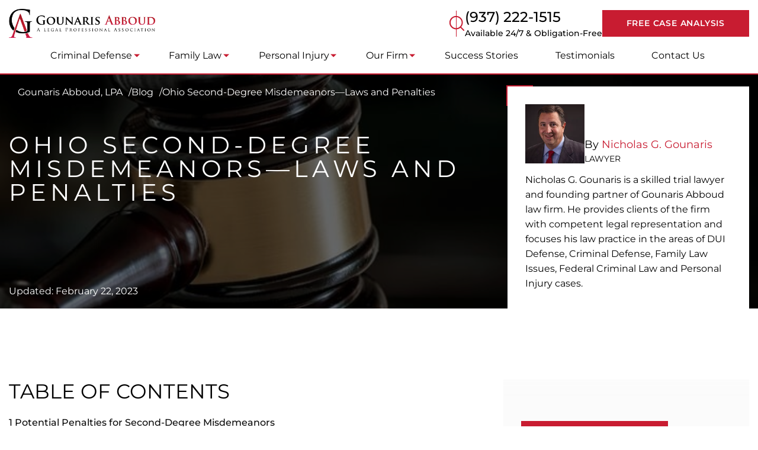

--- FILE ---
content_type: text/html; charset=UTF-8
request_url: https://www.gafirm.com/legal-blog/ohio-second-degree-misdemeanor/
body_size: 17342
content:
<!DOCTYPE html>
<html lang="en-US" class="no-js">
<head>
	<meta charset="UTF-8">
	<meta name="viewport" content="width=device-width, initial-scale=1">
	<meta name="format-detection" content="telephone=no">
	<meta http-equiv="X-UA-Compatible" content="ie=edge">
	<meta name='robots' content='index, follow, max-image-preview:large, max-snippet:-1, max-video-preview:-1' />
	<style>img:is([sizes="auto" i], [sizes^="auto," i]) { contain-intrinsic-size: 3000px 1500px }</style>
	
	<!-- This site is optimized with the Yoast SEO plugin v24.8.1 - https://yoast.com/wordpress/plugins/seo/ -->
	<title>Ohio Second-Degree Misdemeanors—Laws and Penalties | Gounaris Abboud, LPA</title>
	<meta name="description" content="If you face a second-degree misdemeanor charge in Ohio, our criminal defense attorneys can help you fight to prove your innocence. Call today!" />
	<link rel="canonical" href="https://www.gafirm.com/legal-blog/ohio-second-degree-misdemeanor/" />
	<meta property="og:locale" content="en_US" />
	<meta property="og:type" content="article" />
	<meta property="og:title" content="Ohio Second-Degree Misdemeanors—Laws and Penalties | Gounaris Abboud, LPA" />
	<meta property="og:description" content="If you face a second-degree misdemeanor charge in Ohio, our criminal defense attorneys can help you fight to prove your innocence. Call today!" />
	<meta property="og:url" content="https://www.gafirm.com/legal-blog/ohio-second-degree-misdemeanor/" />
	<meta property="og:site_name" content="Gounaris Abboud, LPA" />
	<meta property="article:publisher" content="https://www.facebook.com/GounarisAbboud/" />
	<meta property="article:published_time" content="2023-02-02T18:32:00+00:00" />
	<meta property="article:modified_time" content="2023-02-22T19:32:57+00:00" />
	<meta property="og:image" content="https://www.gafirm.com/wp-content/uploads/2021/04/second-degree-misdemeanor.jpg" />
	<meta property="og:image:width" content="719" />
	<meta property="og:image:height" content="435" />
	<meta property="og:image:type" content="image/jpeg" />
	<meta name="author" content="Nicholas G. Gounaris" />
	<meta name="twitter:card" content="summary_large_image" />
	<meta name="twitter:label1" content="Written by" />
	<meta name="twitter:data1" content="Nicholas G. Gounaris" />
	<meta name="twitter:label2" content="Est. reading time" />
	<meta name="twitter:data2" content="3 minutes" />
	<script type="application/ld+json" class="yoast-schema-graph">{"@context":"https://schema.org","@graph":[{"@type":"WebPage","@id":"https://www.gafirm.com/legal-blog/ohio-second-degree-misdemeanor/","url":"https://www.gafirm.com/legal-blog/ohio-second-degree-misdemeanor/","name":"Ohio Second-Degree Misdemeanors—Laws and Penalties | Gounaris Abboud, LPA","isPartOf":{"@id":"https://www.gafirm.com/#website"},"primaryImageOfPage":{"@id":"https://www.gafirm.com/legal-blog/ohio-second-degree-misdemeanor/#primaryimage"},"image":{"@id":"https://www.gafirm.com/legal-blog/ohio-second-degree-misdemeanor/#primaryimage"},"thumbnailUrl":"https://www.gafirm.com/wp-content/uploads/2021/04/second-degree-misdemeanor.jpg","datePublished":"2023-02-02T18:32:00+00:00","dateModified":"2023-02-22T19:32:57+00:00","description":"If you face a second-degree misdemeanor charge in Ohio, our criminal defense attorneys can help you fight to prove your innocence. Call today!","breadcrumb":{"@id":"https://www.gafirm.com/legal-blog/ohio-second-degree-misdemeanor/#breadcrumb"},"inLanguage":"en-US","potentialAction":[{"@type":"ReadAction","target":["https://www.gafirm.com/legal-blog/ohio-second-degree-misdemeanor/"]}]},{"@type":"ImageObject","inLanguage":"en-US","@id":"https://www.gafirm.com/legal-blog/ohio-second-degree-misdemeanor/#primaryimage","url":"https://www.gafirm.com/wp-content/uploads/2021/04/second-degree-misdemeanor.jpg","contentUrl":"https://www.gafirm.com/wp-content/uploads/2021/04/second-degree-misdemeanor.jpg","width":719,"height":435,"caption":"second degree misdemeanor"},{"@type":"BreadcrumbList","@id":"https://www.gafirm.com/legal-blog/ohio-second-degree-misdemeanor/#breadcrumb","itemListElement":[{"@type":"ListItem","position":1,"name":"Home","item":"https://www.gafirm.com/"},{"@type":"ListItem","position":2,"name":"Ohio Second-Degree Misdemeanors—Laws and Penalties"}]},{"@type":"WebSite","@id":"https://www.gafirm.com/#website","url":"https://www.gafirm.com/","name":"Gounaris Abboud, LPA","description":"","publisher":{"@id":"https://www.gafirm.com/#organization"},"potentialAction":[{"@type":"SearchAction","target":{"@type":"EntryPoint","urlTemplate":"https://www.gafirm.com/?s={search_term_string}"},"query-input":{"@type":"PropertyValueSpecification","valueRequired":true,"valueName":"search_term_string"}}],"inLanguage":"en-US"},{"@type":"Organization","@id":"https://www.gafirm.com/#organization","name":"Gounaris Abboud, LPA","url":"https://www.gafirm.com/","logo":{"@type":"ImageObject","inLanguage":"en-US","@id":"https://www.gafirm.com/#/schema/logo/image/","url":"https://www.gafirm.com/wp-content/uploads/2025/10/logo-gafirm.svg","contentUrl":"https://www.gafirm.com/wp-content/uploads/2025/10/logo-gafirm.svg","width":247,"height":49,"caption":"Gounaris Abboud, LPA"},"image":{"@id":"https://www.gafirm.com/legal-blog/ohio-second-degree-misdemeanor/#primaryimage"},"sameAs":["https://www.facebook.com/GounarisAbboud/","https://www.youtube.com/channel/UCW4P2zxUM1GodcwDqhSzHkA","https://www.instagram.com/galawfirmohio/"]},{"@type":"Person","@id":"https://www.gafirm.com/#/schema/person/caae305f0646b53b55835cb774456069","name":"Nicholas G. Gounaris","image":{"@type":"ImageObject","inLanguage":"en-US","@id":"https://www.gafirm.com/#/schema/person/image/","url":"https://www.gafirm.com/wp-content/uploads/2019/10/nick-gounaris-min.jpg","contentUrl":"https://www.gafirm.com/wp-content/uploads/2019/10/nick-gounaris-min.jpg","caption":"Nicholas G. Gounaris"},"sameAs":["https://www.gafirm.com/firm-overview/nicholas-g-gounaris/"]}]}</script>
	<!-- / Yoast SEO plugin. -->


<link rel='stylesheet' id='core-css-css' href='https://www.gafirm.com/wp-content/themes/JurisBase_Parent/front/build/core.css?ver=1767852195' type='text/css' media='all' />
<link rel='stylesheet' id='parent-style-css' href='https://www.gafirm.com/wp-content/themes/JurisBase_Parent/style.css?ver=6.8.3' type='text/css' media='all' />
<style id='akismet-widget-style-inline-css' type='text/css'>

			.a-stats {
				--akismet-color-mid-green: #357b49;
				--akismet-color-white: #fff;
				--akismet-color-light-grey: #f6f7f7;

				max-width: 350px;
				width: auto;
			}

			.a-stats * {
				all: unset;
				box-sizing: border-box;
			}

			.a-stats strong {
				font-weight: 600;
			}

			.a-stats a.a-stats__link,
			.a-stats a.a-stats__link:visited,
			.a-stats a.a-stats__link:active {
				background: var(--akismet-color-mid-green);
				border: none;
				box-shadow: none;
				border-radius: 8px;
				color: var(--akismet-color-white);
				cursor: pointer;
				display: block;
				font-family: -apple-system, BlinkMacSystemFont, 'Segoe UI', 'Roboto', 'Oxygen-Sans', 'Ubuntu', 'Cantarell', 'Helvetica Neue', sans-serif;
				font-weight: 500;
				padding: 12px;
				text-align: center;
				text-decoration: none;
				transition: all 0.2s ease;
			}

			/* Extra specificity to deal with TwentyTwentyOne focus style */
			.widget .a-stats a.a-stats__link:focus {
				background: var(--akismet-color-mid-green);
				color: var(--akismet-color-white);
				text-decoration: none;
			}

			.a-stats a.a-stats__link:hover {
				filter: brightness(110%);
				box-shadow: 0 4px 12px rgba(0, 0, 0, 0.06), 0 0 2px rgba(0, 0, 0, 0.16);
			}

			.a-stats .count {
				color: var(--akismet-color-white);
				display: block;
				font-size: 1.5em;
				line-height: 1.4;
				padding: 0 13px;
				white-space: nowrap;
			}
		
</style>
<link rel="https://api.w.org/" href="https://www.gafirm.com/wp-json/" /><link rel="alternate" title="JSON" type="application/json" href="https://www.gafirm.com/wp-json/wp/v2/posts/1462" /><link rel="EditURI" type="application/rsd+xml" title="RSD" href="https://www.gafirm.com/xmlrpc.php?rsd" />
<link rel='shortlink' href='https://www.gafirm.com/?p=1462' />
<link rel="alternate" title="oEmbed (JSON)" type="application/json+oembed" href="https://www.gafirm.com/wp-json/oembed/1.0/embed?url=https%3A%2F%2Fwww.gafirm.com%2Flegal-blog%2Fohio-second-degree-misdemeanor%2F" />
<link rel="alternate" title="oEmbed (XML)" type="text/xml+oembed" href="https://www.gafirm.com/wp-json/oembed/1.0/embed?url=https%3A%2F%2Fwww.gafirm.com%2Flegal-blog%2Fohio-second-degree-misdemeanor%2F&#038;format=xml" />
<!-- HFCM by 99 Robots - Snippet # 2: GTM-KKB9NPG header -->
<script>
['scroll', 'mousemove', 'touchstart'].forEach(e =>
  window.addEventListener(e, initGTM, { once: true })
)

function initGTM() {
	if (window.gtmDidInit) {
		return
	}
	window.gtmDidInit = true
	console.log('GTM init', new Date().toISOString())
	
	// Initializing GTM
	const gtmBody = () => {
		;(function (w, d, s, l, i) {
			w[l] = w[l] || []
			w[l].push({ 'gtm.start': new Date().getTime(), event: 'gtm.js' })
			var f = d.getElementsByTagName(s)[0],
					j = d.createElement(s),
					dl = l != 'dataLayer' ? '&l=' + l : ''
			j.async = true
			j.src = 'https://www.googletagmanager.com/gtm.js?id=' + i + dl			
			f.parentNode.insertBefore(j, f)
		})(window, document, 'script', 'dataLayer', 'GTM-KKB9NPG')
	}
	gtmBody()
}
</script>
<!-- /end HFCM by 99 Robots -->
<!-- HFCM by 99 Robots - Snippet # 8: Font preload CLS fix -->
<link rel="preload" href="/wp-content/themes/JurisBase_Parent/front/build/Montserrat-Regular.woff2" as="font" type="font/woff2" crossorigin>
<link rel="preload" href="/wp-content/themes/JurisBase_Parent/front/build/Montserrat-Bold.woff2" as="font" type="font/woff2" crossorigin>
<link rel="preload" href="/wp-content/themes/JurisBase_Parent/front/build/PlayfairDisplay-Regular.woff2" as="font" type="font/woff2" crossorigin>
<link rel="preload" href="/wp-content/themes/JurisBase_Parent/front/build/PlayfairDisplay-Italic.woff2" as="font" type="font/woff2" crossorigin>

<!-- /end HFCM by 99 Robots -->
<script>document.createElement( "picture" );if(!window.HTMLPictureElement && document.addEventListener) {window.addEventListener("DOMContentLoaded", function() {var s = document.createElement("script");s.src = "https://www.gafirm.com/wp-content/plugins/webp-express/js/picturefill.min.js";document.body.appendChild(s);});}</script><link rel="icon" href="https://www.gafirm.com/wp-content/uploads/2020/02/cropped-favicon-1-32x32.png" sizes="32x32" />
<link rel="icon" href="https://www.gafirm.com/wp-content/uploads/2020/02/cropped-favicon-1-192x192.png" sizes="192x192" />
<link rel="apple-touch-icon" href="https://www.gafirm.com/wp-content/uploads/2020/02/cropped-favicon-1-180x180.png" />
<meta name="msapplication-TileImage" content="https://www.gafirm.com/wp-content/uploads/2020/02/cropped-favicon-1-270x270.png" />
		<style type="text/css" id="wp-custom-css">
			.video-container {
	position: relative;
	padding-bottom: 25.25%;
	padding-top: 30px;
	height: 0;
	overflow: hidden;
	width: 50%;
	margin: 0 auto 50px;
}

.video-container iframe {
	position: absolute;
	top: 0;
	left: 0;
	width: 100%;
	height: 100%;
}
li.section-block {
	padding: 0 5px;
}
nav.main-menu{display:block;}
.hero__img, .hero__video{
	max-width:100%!important;
}

@media (max-width: 991px) {
	.video-container {
		padding-bottom: 56%;
		width: 100%;
		margin: 0 auto 25px;
	}
}

#map-content iframe {
	width: 100%;
	height: 100%;
}

@media (max-width: 1024px) {
	#map-content {
		padding: 0px !important;
	}
}



/* Wider Screen Consideration */

@media (min-width: 1921px) {
	#wrapper #header {
		padding-left: calc((100vw - 1920px) / 2) !important;
		padding-right: calc((100vw - 1920px) / 2) !important;
		box-sizing: border-box !important;
	}
	
	body.home #wrapper.homepage .banner-area {
		max-width: 960px;
		margin: 0px auto;
	}
	
	body.home #wrapper.homepage .banner-area .title h2 {
		font-size: 44px;
	}
	
	body.home #wrapper.homepage .banner-area .title .description h3 {
		font-size: 32px;
	}
	
	body.home #wrapper.homepage .banner-area .title::before,
	body.home #wrapper.homepage .banner-area .title::after,
	body.home #wrapper.homepage .banner-area .title .description h3::before,
	body.home #wrapper.homepage .banner-area .title .description h3::after {
		content: none !important;
	}
	
	body.home #wrapper.homepage .banner-area .title {
		border-top: none !important;
	}
	
	footer#footer .footer-nav-row,
	body.home section#trust-container #trust-block-wrapper {
		padding-left: calc((100vw - 1920px) / 2 + (1920px / 12)) !important;
		padding-right: calc((100vw - 1920px) / 2 + (1920px / 12)) !important;
	}
	
	body.home section#posts-container,
	body.home section#about-container,
	section#testimonial-container {
		padding-left: calc((100vw - 1920px) / 2) !important;
		padding-right: calc((100vw - 1920px) / 2) !important;
	}
	
	section#about-container div#section-right-content picture {
		margin-left: calc(30px - 1920px / 12) !important;
	}
	
	section#about-container div#section-left-content p {
		padding-right: calc(1920px / 6) !important;
	}
	
	footer#footer div#footer-left {
		margin-left: calc((100vw - 1920px) / 2 - 1920px / 12)!important;
	}
	
	footer#footer .footer-form {
		margin-right: calc((100vw - 1920px) / 2 - 1920px / 12)!important;
	}
	
	footer#footer .footer-legal {
		padding: 48px calc((100vw - 1920px) / 12) !important;
	}
	
	
	#wrapper.internal main > section:not(#breadcrumbs) {
		max-width: 1600px;
		width: 100%;
		margin: auto;
	}
	
	#wrapper.internal main section#breadcrumbs {
		padding-left: calc((100vw - 1920px) / 2) !important;
		padding-right: calc((100vw - 1920px) / 2) !important;
	}
}



.nav-wrapper .main-menu ul#nav>li>ul>li>svg, 
.main-menu ul#nav>li.menu-item-has-children>svg {
	transform: scale(1.9);
	margin-left: 10px;
	display: inline-block;
	margin-left: 10px;
	transform: scale(1.9);
	height: 6px;
	cursor: pointer;
}

@media (min-width: 1201px) {
	.nav-wrapper .main-menu ul#nav>li>ul>li {
		position: relative;
	}
	.nav-wrapper .main-menu ul#nav>li>ul>li>svg {
		position: absolute;
		top: 17px;
		right: 10px;
		transform: rotate(-90deg) scale(1.9);
	}
	
	.nav-wrapper .main-menu ul#nav>li>ul>li>svg path {
		transition: all .3s;
	}
	
	.nav-wrapper .main-menu ul#nav>li>ul>li>a:hover + svg path {
		fill: #FFF !important;
	}
}

@media (max-width: 1200px) {
	.main-menu ul#nav>li.menu-item-has-children>svg path,
	.nav-wrapper .main-menu ul#nav>li>ul>li>svg path {
		fill: #FFF !important;
	}
	
	#header ul#nav li.menu-item-has-children>ul.sub-menu>li>.sub-menu {
		background-color: #700 !important;
	}
	
	#header ul#nav li.menu-item-has-children>ul.sub-menu>li>a:hover {
		background-color: transparent !important;
		color: #EEE !important;
	}
	div.nav-wrapper:not(.closed) nav.main-menu ul#nav li {
		display: flex;
		justify-content: space-between;
		padding: 10px 20px;
		align-items: center;
		flex-wrap: wrap;
	}

	div.nav-wrapper:not(.closed) nav.main-menu ul#nav>li ul.sub-menu {
		width: 100%;
	}

	#header ul#nav li.menu-item-has-children>ul.sub-menu>li>a {
		margin: 0;
		padding: 0 10px;
	}

	#header ul#nav li.menu-item-has-children>ul.sub-menu>li {
		padding: 10px 20px;
	}

	.nav-wrapper .main-menu ul#nav>li>ul>li>svg, .main-menu ul#nav>li.menu-item-has-children>svg {
		padding: 10px;
	}
}		</style>
			<script>!function(e,n,t){function o(e,n){return typeof e===n}function s(){return"function"!=typeof n.createElement?n.createElement(arguments[0]):d?n.createElementNS.call(n,"http://www.w3.org/2000/svg",arguments[0]):n.createElement.apply(n,arguments)}var a=[],i=[],l={_version:"3.6.0",_config:{classPrefix:"",enableClasses:!0,enableJSClass:!0,usePrefixes:!0},_q:[],on:function(e,n){var t=this;setTimeout(function(){n(t[e])},0)},addTest:function(e,n,t){i.push({name:e,fn:n,options:t})},addAsyncTest:function(e){i.push({name:null,fn:e})}},r=function(){};r.prototype=l,r=new r;var f=n.documentElement,d="svg"===f.nodeName.toLowerCase(),c=l._config.usePrefixes?" -webkit- -moz- -o- -ms- ".split(" "):["",""];l._prefixes=c;var p=l.testStyles=function(e,t,o,a){var i,l,r,c,p,u="modernizr",h=s("div"),v=((i=n.body)||((i=s(d?"svg":"body")).fake=!0),i);if(parseInt(o,10))for(;o--;)(c=s("div")).id=a?a[o]:u+(o+1),h.appendChild(c);return(l=s("style")).type="text/css",l.id="s"+u,(v.fake?v:h).appendChild(l),v.appendChild(h),l.styleSheet?l.styleSheet.cssText=e:l.appendChild(n.createTextNode(e)),h.id=u,v.fake&&(v.style.background="",v.style.overflow="hidden",p=f.style.overflow,f.style.overflow="hidden",f.appendChild(v)),r=t(h,e),v.fake?(v.parentNode.removeChild(v),f.style.overflow=p,f.offsetHeight):h.parentNode.removeChild(h),!!r};r.addTest("touchevents",function(){var t;return"ontouchstart"in e||e.DocumentTouch&&n instanceof DocumentTouch?t=!0:p(["@media (",c.join("touch-enabled),("),"heartz",")","{#modernizr{top:9px;position:absolute}}"].join(""),function(e){t=9===e.offsetTop}),t}),function(){var e,n,t,s,l,f;for(var d in i)if(i.hasOwnProperty(d)){if(e=[],(n=i[d]).name&&(e.push(n.name.toLowerCase()),n.options&&n.options.aliases&&n.options.aliases.length))for(t=0;t<n.options.aliases.length;t++)e.push(n.options.aliases[t].toLowerCase());for(s=o(n.fn,"function")?n.fn():n.fn,l=0;l<e.length;l++)1===(f=e[l].split(".")).length?r[f[0]]=s:(!r[f[0]]||r[f[0]]instanceof Boolean||(r[f[0]]=new Boolean(r[f[0]])),r[f[0]][f[1]]=s),a.push((s?"":"no-")+f.join("-"))}}(),function(e){var n=f.className,t=r._config.classPrefix||"";if(d&&(n=n.baseVal),r._config.enableJSClass){var o=RegExp("(^|\\s)"+t+"no-js(\\s|$)");n=n.replace(o,"$1"+t+"js$2")}r._config.enableClasses&&(n+=" "+t+e.join(" "+t),d?f.className.baseVal=n:f.className=n)}(a),delete l.addTest,delete l.addAsyncTest;for(var u=0;u<r._q.length;u++)r._q[u]();e.Modernizr=r}(window,document);</script>
	<img alt="city" width="99998" height="99998" style="pointer-events: none; position: absolute; top: 0; left: 0; width: 99vw; height: 99vh; max-width: 95vw; max-height: 99vh;"  src="[data-uri]">
	</head>
	<body>
				<header class="header">
			<div class="container">
				<div class="header-top">
					<a class="header-logo" href="https://www.gafirm.com" data-wpel-link="internal" target="_self">
						<img width="247" height="49" src="https://www.gafirm.com/wp-content/uploads/2025/10/logo-gafirm.svg" class="header-logo__img" alt="logo-gafirm" decoding="async" loading="lazy" />					</a>
					<div class="header-toolbar">
						<div class="header-toolbar__search" id="search-icon" role="Search button" >
							<svg width="27" height="27" viewBox="0 0 27 27" fill="none" xmlns="http://www.w3.org/2000/svg">
								<path d="M25.125 25.1248L19.5153 19.5151M19.5153 19.5151C20.4749 18.5555 21.236 17.4163 21.7553 16.1626C22.2747 14.9089 22.5419 13.5651 22.5419 12.2081C22.5419 10.8511 22.2747 9.50734 21.7553 8.25361C21.236 6.99988 20.4749 5.86072 19.5153 4.90115C18.5557 3.94159 17.4166 3.18042 16.1628 2.66111C14.9091 2.1418 13.5654 1.87451 12.2083 1.87451C10.8513 1.87451 9.50757 2.1418 8.25384 2.66111C7.00011 3.18042 5.86095 3.94159 4.90138 4.90115C2.96346 6.83908 1.87474 9.46747 1.87474 12.2081C1.87474 14.9488 2.96346 17.5771 4.90138 19.5151C6.83931 21.453 9.4677 22.5417 12.2083 22.5417C14.949 22.5417 17.5774 21.453 19.5153 19.5151Z" stroke="#C81C31" stroke-width="2" stroke-linecap="round" stroke-linejoin="round" />
							</svg>
						</div>
											<div class="header-toolbar__wrap"><a class="header-toolbar__tel" href="tel:+19372221515" aria-label="Available 24/7 &amp; Obligation-Free" data-wpel-link="internal" target="_self"><span>(937) 222-1515</span>
							<div class="header-toolbar__tel-icon"><svg width="16" height="16" viewBox="0 0 16 16" fill="none" xmlns="http://www.w3.org/2000/svg">
								<path d="M15.4993 12.6403L12.0271 9.48334C11.863 9.33416 11.6473 9.2546 11.4256 9.26145C11.2039 9.2683 10.9936 9.36103 10.839 9.52007L8.79496 11.6222C8.30296 11.5282 7.31383 11.2199 6.29566 10.2043C5.2775 9.18523 4.96914 8.19355 4.87775 7.70496L6.97814 5.66009C7.13737 5.50559 7.23024 5.2952 7.23709 5.07345C7.24395 4.8517 7.16425 4.63598 7.01487 4.47194L3.85873 1.00061C3.70928 0.836057 3.50158 0.736246 3.27973 0.72237C3.05788 0.708495 2.83936 0.781648 2.67058 0.926294L0.817039 2.5159C0.669363 2.66411 0.58122 2.86137 0.56933 3.07025C0.556518 3.28379 0.312226 8.34217 4.23456 12.2662C7.65635 15.6871 11.9426 15.9374 13.123 15.9374C13.2956 15.9374 13.4015 15.9323 13.4297 15.9306C13.6385 15.9189 13.8357 15.8304 13.9832 15.682L15.5719 13.8276C15.7171 13.6594 15.7908 13.441 15.7773 13.2192C15.7637 12.9974 15.6639 12.7896 15.4993 12.6403Z" fill="#C81C31" />
							</svg></div>
						</a><span class="header-toolbar__tel-info">Available 24/7 & Obligation-Free</span></div>
										<a class="btn header-toolbar__btn btn_to-red-border" href="/contact/" data-wpel-link="internal" target="_self">FREE Case Analysis</a>
				</div>
			<div class="header-burger">
				<div class="header-burger__toggle">
					<div></div>
				</div>
			</div>
		</div>
		<nav class="nav header-nav">
			<div class="nav__container">
				<div class="nav__menu">
					<ul id="menu-new-header-menu" class="nav__list"><li id="menu-item-2582" class="has-sub-menu sub-menu__table menu-item menu-item-type-custom menu-item-object-custom menu-item-has-children menu-item-2582"><a href="/criminal-defense/" data-wpel-link="internal" target="_self">Criminal Defense</a>
<ul class="sub-menu">
	<li id="menu-item-2583" class="menu-item menu-item-type-custom menu-item-object-custom menu-item-2583"><a href="/criminal-defense/drug-charges/" data-wpel-link="internal" target="_self">Drug Charges</a></li>
	<li id="menu-item-2599" class="menu-item menu-item-type-custom menu-item-object-custom menu-item-2599"><a href="/dui-defense/" data-wpel-link="internal" target="_self">DUI/OVI</a></li>
	<li id="menu-item-2600" class="menu-item menu-item-type-custom menu-item-object-custom menu-item-2600"><a href="/criminal-defense/weapons-charges/" data-wpel-link="internal" target="_self">Weapons Charges</a></li>
	<li id="menu-item-2601" class="menu-item menu-item-type-custom menu-item-object-custom menu-item-2601"><a href="/criminal-defense/traffic-lawyers/" data-wpel-link="internal" target="_self">Traffic Charges</a></li>
	<li id="menu-item-2602" class="menu-item menu-item-type-custom menu-item-object-custom menu-item-2602"><a href="/criminal-defense/domestic-violence/" data-wpel-link="internal" target="_self">Domestic Violence</a></li>
	<li id="menu-item-2603" class="menu-item menu-item-type-custom menu-item-object-custom menu-item-2603"><a href="/criminal-defense/bench-warrants/" data-wpel-link="internal" target="_self">Bench Warrants</a></li>
	<li id="menu-item-2604" class="menu-item menu-item-type-custom menu-item-object-custom menu-item-2604"><a href="/criminal-defense/theft-crimes/" data-wpel-link="internal" target="_self">Theft Crimes</a></li>
	<li id="menu-item-2605" class="menu-item menu-item-type-custom menu-item-object-custom menu-item-2605"><a href="/criminal-defense/probation-violation/" data-wpel-link="internal" target="_self">Probation Violation</a></li>
	<li id="menu-item-2606" class="menu-item menu-item-type-custom menu-item-object-custom menu-item-2606"><a href="/criminal-defense/sex-crimes/" data-wpel-link="internal" target="_self">Sex Crimes</a></li>
	<li id="menu-item-2607" class="menu-item menu-item-type-custom menu-item-object-custom menu-item-2607"><a href="/criminal-defense/white-collar-crime/" data-wpel-link="internal" target="_self">White Collar Crime</a></li>
	<li id="menu-item-2608" class="menu-item menu-item-type-custom menu-item-object-custom menu-item-2608"><a href="/criminal-defense/violent-crimes/" data-wpel-link="internal" target="_self">Violent Crimes</a></li>
	<li id="menu-item-2609" class="menu-item menu-item-type-custom menu-item-object-custom menu-item-2609"><a href="/criminal-defense/juvenile-charges/" data-wpel-link="internal" target="_self">Juvenile Charges</a></li>
	<li id="menu-item-2610" class="menu-item menu-item-type-custom menu-item-object-custom menu-item-2610"><a href="/criminal-defense/violent-crimes/assault/" data-wpel-link="internal" target="_self">Assault Charges</a></li>
	<li id="menu-item-2611" class="menu-item menu-item-type-custom menu-item-object-custom menu-item-2611"><a href="/criminal-defense/appeals/" data-wpel-link="internal" target="_self">Appeals</a></li>
	<li id="menu-item-2612" class="menu-item menu-item-type-custom menu-item-object-custom menu-item-2612"><a href="/criminal-defense/forgery/" data-wpel-link="internal" target="_self">Forgery</a></li>
	<li id="menu-item-2613" class="menu-item menu-item-type-custom menu-item-object-custom menu-item-2613"><a href="/federal-criminal-defense/" data-wpel-link="internal" target="_self">Federal Crimes</a></li>
	<li id="menu-item-3001" class="menu-item menu-item-type-custom menu-item-object-custom menu-item-3001"><a href="https://www.gafirm.com/criminal-defense/drug-charges/prescription-drug-lawyer/" data-wpel-link="internal" target="_self">Prescription Drug</a></li>
	<li id="menu-item-3927" class="menu-item menu-item-type-custom menu-item-object-custom menu-item-3927"><a href="/criminal-defense/student-defense-lawyer/" data-wpel-link="internal" target="_self">Student Defense</a></li>
</ul>
</li>
<li id="menu-item-2614" class="has-sub-menu sub-menu__table menu-item menu-item-type-custom menu-item-object-custom menu-item-has-children menu-item-2614"><a href="/family-law/" data-wpel-link="internal" target="_self">Family Law</a>
<ul class="sub-menu">
	<li id="menu-item-2615" class="menu-item menu-item-type-custom menu-item-object-custom menu-item-2615"><a href="/family-law/divorce/" data-wpel-link="internal" target="_self">Divorce</a></li>
	<li id="menu-item-2616" class="menu-item menu-item-type-custom menu-item-object-custom menu-item-2616"><a href="/family-law/modifications/" data-wpel-link="internal" target="_self">Modifications</a></li>
	<li id="menu-item-2617" class="menu-item menu-item-type-custom menu-item-object-custom menu-item-2617"><a href="/family-law/property-division/" data-wpel-link="internal" target="_self">Property Division</a></li>
	<li id="menu-item-2618" class="menu-item menu-item-type-custom menu-item-object-custom menu-item-2618"><a href="/family-law/civil-protection-orders/" data-wpel-link="internal" target="_self">Civil Protection</a></li>
	<li id="menu-item-2619" class="menu-item menu-item-type-custom menu-item-object-custom menu-item-2619"><a href="/family-law/spousal-support/" data-wpel-link="internal" target="_self">Spousal Support</a></li>
	<li id="menu-item-2620" class="menu-item menu-item-type-custom menu-item-object-custom menu-item-2620"><a href="/family-law/child-support/" data-wpel-link="internal" target="_self">Child Support</a></li>
	<li id="menu-item-2621" class="menu-item menu-item-type-custom menu-item-object-custom menu-item-2621"><a href="/family-law/dissolution/" data-wpel-link="internal" target="_self">Dissolution</a></li>
	<li id="menu-item-2622" class="menu-item menu-item-type-custom menu-item-object-custom menu-item-2622"><a href="/family-law/child-custody/" data-wpel-link="internal" target="_self">Child Custody</a></li>
	<li id="menu-item-2623" class="menu-item menu-item-type-custom menu-item-object-custom menu-item-2623"><a href="/family-law/enforcements/" data-wpel-link="internal" target="_self">Enforcements</a></li>
	<li id="menu-item-2624" class="menu-item menu-item-type-custom menu-item-object-custom menu-item-2624"><a href="/family-law/fathers-rights/" data-wpel-link="internal" target="_self">Father’s Rights</a></li>
</ul>
</li>
<li id="menu-item-2625" class="has-sub-menu menu-item menu-item-type-custom menu-item-object-custom menu-item-has-children menu-item-2625"><a href="/personal-injury/" data-wpel-link="internal" target="_self">Personal Injury</a>
<ul class="sub-menu">
	<li id="menu-item-2626" class="menu-item menu-item-type-custom menu-item-object-custom menu-item-2626"><a href="/personal-injury/car-accidents/" data-wpel-link="internal" target="_self">Auto Accidents</a></li>
	<li id="menu-item-2627" class="menu-item menu-item-type-custom menu-item-object-custom menu-item-2627"><a href="/personal-injury/bicycle-accidents/" data-wpel-link="internal" target="_self">Bicycle Accidents</a></li>
	<li id="menu-item-2628" class="menu-item menu-item-type-custom menu-item-object-custom menu-item-2628"><a href="/personal-injury/dog-bites/" data-wpel-link="internal" target="_self">Dog Bite Injuries</a></li>
	<li id="menu-item-2629" class="menu-item menu-item-type-custom menu-item-object-custom menu-item-2629"><a href="/personal-injury/motorcycle-accidents/" data-wpel-link="internal" target="_self">Motorcycle Accidents</a></li>
	<li id="menu-item-2630" class="menu-item menu-item-type-custom menu-item-object-custom menu-item-2630"><a href="/personal-injury/car-accidents/drunk-driving-accidents/" data-wpel-link="internal" target="_self">Drunk Driving Accidents</a></li>
	<li id="menu-item-2631" class="menu-item menu-item-type-custom menu-item-object-custom menu-item-2631"><a href="/personal-injury/truck-accidents/" data-wpel-link="internal" target="_self">Trucking Accidents</a></li>
	<li id="menu-item-2632" class="menu-item menu-item-type-custom menu-item-object-custom menu-item-2632"><a href="/personal-injury/wrongful-death/" data-wpel-link="internal" target="_self">Wrongful Death</a></li>
	<li id="menu-item-2633" class="menu-item menu-item-type-custom menu-item-object-custom menu-item-2633"><a href="/personal-injury/slip-fall-accidents/" data-wpel-link="internal" target="_self">Slip &#038; Fall Injuries</a></li>
</ul>
</li>
<li id="menu-item-2634" class="has-sub-menu menu-item menu-item-type-custom menu-item-object-custom menu-item-has-children menu-item-2634"><a href="/firm-overview/" data-wpel-link="internal" target="_self">Our Firm</a>
<ul class="sub-menu">
	<li id="menu-item-3016" class="menu-item menu-item-type-post_type menu-item-object-team menu-item-3016"><a href="https://www.gafirm.com/firm-overview/nicholas-g-gounaris/" data-wpel-link="internal" target="_self">Nicholas G. Gounaris</a></li>
	<li id="menu-item-3015" class="menu-item menu-item-type-post_type menu-item-object-team menu-item-3015"><a href="https://www.gafirm.com/firm-overview/antony-abboud/" data-wpel-link="internal" target="_self">Antony Abboud</a></li>
	<li id="menu-item-3014" class="menu-item menu-item-type-post_type menu-item-object-team menu-item-3014"><a href="https://www.gafirm.com/firm-overview/lauren-davenport/" data-wpel-link="internal" target="_self">Lauren Davenport</a></li>
	<li id="menu-item-4218" class="menu-item menu-item-type-custom menu-item-object-custom menu-item-4218"><a href="https://www.gafirm.com/firm-overview/emma-l-stegall-esq/" data-wpel-link="internal" target="_self">Emma L. Stegall</a></li>
</ul>
</li>
<li id="menu-item-2638" class="menu-item menu-item-type-custom menu-item-object-custom menu-item-2638"><a href="/case-results/" data-wpel-link="internal" target="_self">Success Stories</a></li>
<li id="menu-item-2639" class="menu-item menu-item-type-custom menu-item-object-custom menu-item-2639"><a href="/testimonials/" data-wpel-link="internal" target="_self">Testimonials</a></li>
<li id="menu-item-2640" class="menu-item menu-item-type-custom menu-item-object-custom menu-item-2640"><a href="/contact/" data-wpel-link="internal" target="_self">Contact Us</a></li>
</ul>					<div class="nav__dropdown-opener">
						<div class="nav__dropdown-back"></div>
						<div class="nav__dropdown-destination"></div>
					</div>
					<div class="nav__footer">
						<a href="/contact/" class="nav__btn btn btn_to-red-border" data-wpel-link="internal" target="_self">
							FREE Case Analysis
						</a>
					</div>
				</div>
				<div class="nav__overlay header__nav-overlay"></div>
			</div>
		</nav>
	</div>
</header>
<main class="root">
<link href="https://www.gafirm.com/wp-content/themes/JurisBase_Parent/front/build/hero.css?ver=1763631425" rel="stylesheet"><section class="hero isBrightness">
	<div class="hero__img">
		<picture>
			<img width="719" height="435" src="https://www.gafirm.com/wp-content/uploads/2021/04/second-degree-misdemeanor.jpg" class="attachment-1440 size-1440 wp-post-image" alt="" loading="lazy" decoding="async" srcset="https://www.gafirm.com/wp-content/uploads/2021/04/second-degree-misdemeanor.jpg 719w, https://www.gafirm.com/wp-content/uploads/2021/04/second-degree-misdemeanor-300x182.jpg 300w, https://www.gafirm.com/wp-content/uploads/2021/04/second-degree-misdemeanor-150x91.jpg 150w" sizes="auto, (max-width: 719px) 100vw, 719px" />		</picture>
	</div>
	<div class="container hero__container hero__container_post">
		<div class="hero__wrap">
			<link href="https://www.gafirm.com/wp-content/themes/JurisBase_Parent/front/build/breadcrumbs.css?ver=1744664353" rel="stylesheet">
		<div class="breadcrumbs breadcrumbs_posts">
			<div class="container breadcrumbs__container">
				<ul class="breadcrumbs__list"><li class="breadcrumbs__item"><a class="breadcrumbs__text breadcrumbs__text_link" href="/" data-wpel-link="internal" target="_self">Gounaris Abboud, LPA</a></li><li class="breadcrumbs__item"><a class="breadcrumbs__text breadcrumbs__text_link" href="https://www.gafirm.com/legal-blog/" data-wpel-link="internal" target="_self">Blog</a></li><li class="breadcrumbs__item"><span class="breadcrumbs__text">Ohio Second-Degree Misdemeanors—Laws and Penalties</span></li>
				</ul>
			</div>
		</div>			<h1 class="hero__title heading-1">
				Ohio Second-Degree Misdemeanors—Laws and Penalties			</h1>
			<div class="hero__updated">
				Updated: February 22, 2023			</div>
		</div>
		<div class="hero-author square">
			<a href="https://www.gafirm.com/firm-overview/nicholas-g-gounaris/" class="hero-author__link" data-wpel-link="internal" target="_self">
				<picture><source srcset="https://www.gafirm.com/wp-content/uploads/2019/10/nick-gounaris-min.jpg.webp" type="image/webp"><img class="hero-author__img webpexpress-processed" src="https://www.gafirm.com/wp-content/uploads/2019/10/nick-gounaris-min.jpg" alt="Nicholas G. Gounaris"></picture>
				<div class="hero-author__person">
					<div class="hero-author__name">By <span>Nicholas G. Gounaris</span></div>
					<div class="hero-author__position">Lawyer</div>
				</div>
			</a>
			<div class="hero-author__content">
				<p>Nicholas G. Gounaris is a skilled trial lawyer and founding partner of Gounaris Abboud law firm. He provides clients of the firm with competent legal representation and focuses his law practice in the areas of DUI Defense, Criminal Defense, Family Law Issues, Federal Criminal Law and Personal Injury cases.</p>
			</div>
		</div>
	</div>
</section>
<link href="https://www.gafirm.com/wp-content/themes/JurisBase_Parent/front/build/content-section.css?ver=1763628958" rel="stylesheet"><section class="content p120">
	<div class="container content__container">
		<div class="content__body">
			<div class="lwptoc lwptoc-autoWidth lwptoc-baseItems lwptoc-light lwptoc-notInherit" data-smooth-scroll="1" data-smooth-scroll-offset="150"><div class="lwptoc_i">    <div class="lwptoc_header">
        <b class="lwptoc_title">Table Of Contents</b>            </div>
<div class="lwptoc_items lwptoc_items-visible">
    <div class="lwptoc_itemWrap"><div class="lwptoc_item">    <a href="#Potential_Penalties_for_Second-Degree_Misdemeanors">
                    <span class="lwptoc_item_number">1</span>
                <span class="lwptoc_item_label">Potential Penalties for Second-Degree Misdemeanors</span>
    </a>
    </div><div class="lwptoc_item">    <a href="#Mitigating_Circumstances_and_Mitigating_Punishments">
                    <span class="lwptoc_item_number">2</span>
                <span class="lwptoc_item_label">Mitigating Circumstances and Mitigating Punishments</span>
    </a>
    </div><div class="lwptoc_item">    <a href="#How_a_Criminal_Defense_Attorney_Can_Help">
                    <span class="lwptoc_item_number">3</span>
                <span class="lwptoc_item_label">How a Criminal Defense Attorney Can Help</span>
    </a>
    </div><div class="lwptoc_item">    <a href="#Contact_Us_If_You_Are_Facing_a_Second_Degree_Misdemeanor_Charge_in_Ohio">
                    <span class="lwptoc_item_number">4</span>
                <span class="lwptoc_item_label">Contact Us If You Are Facing a Second Degree Misdemeanor Charge in Ohio</span>
    </a>
    </div></div></div>
</div></div><figure class="wp-block-image alignright size-large is-resized"><picture><source srcset="https://www.gafirm.com/wp-content/uploads/2021/04/second-degree-misdemeanor.jpg.webp" type="image/webp"><img loading="lazy" decoding="async" src="https://www.gafirm.com/wp-content/uploads/2021/04/second-degree-misdemeanor.jpg" alt="second degree misdemeanor" class="wp-image-1463 webpexpress-processed" width="375" height="141"></picture></figure>
<p>Facing <a href="https://www.gafirm.com/criminal-defense/" data-wpel-link="internal" target="_self">criminal charges</a> is a daunting prospect for anyone. </p>
<p>On top of the risk of fines and jail time, having a criminal record can disrupt your life in a number of other ways. </p>
<p>If you face second-degree misdemeanor charges, it is vitally important to understand the potential consequences that follow a conviction. </p>
<p>Please <a href="https://www.gafirm.com/contact/" data-wpel-link="internal" target="_self">contact us online</a> or call <a href="tel:9372221515" data-wpel-link="internal" target="_self">(937) 222-1515</a> today for a free consultation.</p>
<h2><span id="Potential_Penalties_for_Second-Degree_Misdemeanors">Potential Penalties for Second-Degree Misdemeanors</span></h2>
<p>Ohio law splits misdemeanors into five different categories or levels. </p>
<p>Ohio law bases the misdemeanor level on the seriousness of the crime. Minor misdemeanors are the least serious, and first-degree misdemeanors are the most serious. </p>
<p>The severity of punishment corresponds with the level of the crime. Above first-degree misdemeanors are fifth-degree misdemeanors.&nbsp;</p>
<p>In Ohio, second-degree misdemeanors include <a href="https://www.gafirm.com/criminal-defense/theft-crimes/" data-wpel-link="internal" target="_self">theft</a>, shoplifting, vandalism, and manufacturing or selling <a href="https://www.gafirm.com/legal-blog/possession-drug-paraphernalia/" data-wpel-link="internal" target="_self">drug paraphernalia</a>. </p>
<p>Conviction of a second-degree misdemeanor can bring two primary types of punishment in Ohio: a fine and jail time. </p>
<p>The maximum incarceration period for a second-degree misdemeanor in Ohio is 90 days. </p>
<p>The maximum fine is $750. If convicted of a second-degree felony, the punishment can include one or the other, or both. </p>
<p>It is important to note that these are the <em>maximum</em> punishments that a judge can impose.&nbsp;</p>
<h2><span id="Mitigating_Circumstances_and_Mitigating_Punishments">Mitigating Circumstances and Mitigating Punishments</span></h2>
<p>Punishment for a second-degree misdemeanor may end up less severe than the maximum based on mitigating circumstances. </p>
<p>Mitigating factors do not mean that a person did not commit a crime. Instead, they lessen the severity of a crime in the eyes of the law and society and thus lessen the imposed punishment’s severity. </p>
<p>Mitigating factors include things like:</p>
<ul>
<li>Remorse of a perpetrator;</li>
<li>The culpability of the victim;</li>
<li>A perpetrator’s clean record;</li>
<li>Irregular circumstances surrounding the crime; and</li>
<li>Relative necessity.</li>
</ul>
<p>An experienced criminal defense attorney will work closely with you to figure out which mitigating factors they should present to the judge to lessen the severity of a second-degree misdemeanor sentence.&nbsp;</p>
<p>Mitigating punishments may also lessen the severity of the jail time or fine imposed by the courts. </p>
<p>Mitigating punishments include things like community service, probation, counseling, drug treatment, or license suspension. </p>
<p>In some cases, a judge will impose a mitigating punishment of their own volition. </p>
<p>However, in other cases, someone facing criminal charges and their defense attorney can ask for mitigating punishments themselves. </p>
<p>A judge will assess the facts of the case and mitigating factors to determine whether circumstances warrant a mitigating punishment.</p>
<h2><span id="How_a_Criminal_Defense_Attorney_Can_Help">How a Criminal Defense Attorney Can Help</span></h2>
<p>If you face a second-degree misdemeanor charge, the best thing you can do for yourself is to hire an experienced criminal defense attorney. </p>
<p>Your criminal defense attorney will work closely with you to hear your side of the story and craft a suitable defense for it. </p>
<p>On top of the possibility of beating the case in court, your attorney can fight to have your case dismissed, argue for your sentence to be reduced or mitigated, or negotiate a plea bargain to drop the criminal charges to a lower level. </p>
<p>An experienced <a href="https://www.gafirm.com/criminal-defense/" data-wpel-link="internal" target="_self">criminal defense attorney</a> is your best bet to beat or lessen the severity of criminal charges.</p>
<h2><span id="Contact_Us_If_You_Are_Facing_a_Second_Degree_Misdemeanor_Charge_in_Ohio">Contact Us If You Are Facing a Second Degree Misdemeanor Charge in Ohio</span></h2>
<p>If you face a second-degree misdemeanor charge in Ohio, you may feel like you are against the world. However, you don’t have to be alone in your fight to protect yourself. </p>
<p><a href="https://www.gafirm.com/" data-wpel-link="internal" target="_self">Gounaris Abboud, LPA’s</a> criminal defense attorneys can help you fight to prove your innocence. </p>
<p>With over 50 years of combined experience, the attorneys at Gounaris Abboud, LPA, have seen it all and helped countless clients. </p>
<p>Our firm is bold in its <a href="https://www.gafirm.com/criminal-defense/" data-wpel-link="internal" target="_self">criminal defense</a> and not afraid to take on the most challenging cases. </p>
<p>No matter what the charge is, Gounaris Abboud, LPA, is here to help, so <a href="https://www.gafirm.com/contact/" data-wpel-link="internal" target="_self">contact us</a> today for a free consultation.</p>
		</div>
					<div class="content__cta">
				<div class="content-cta">
					<div class="cta-connect cta-connect_column">
						<div class="cta-connect__wrap">
							<a class="cta-connect__btn btn btn_to-red-border" href="/contact/" data-wpel-link="internal" target="_self">FREE Case Analysis</a><a class="cta-connect__tel" href="tel:+19372221515" data-wpel-link="internal" target="_self">(937) 222-1515</a>						</div>
													<div class="cta-connect__text">
								Available 24/7 & Obligation-Free							</div>
											</div>
				</div>
			</div>
				</div>
</section>
<link href="https://www.gafirm.com/wp-content/themes/JurisBase_Parent/front/build/posts.css?ver=1744664355" rel="stylesheet"><section  class="posts p120 bgGray">
	<div class="container posts__container">
							<div class="posts__top">
				<h2 class="posts__title">Similar Posts</h2>			</div>
							<div class="posts-list posts-list__col-grid-3 swiper">
									<div class="posts-list__wrapper swiper-wrapper">
								<div class="posts-list__item swiper-slide">
		<a href="https://www.gafirm.com/legal-blog/ohio-stalking-laws/" class="posts-list__link" data-wpel-link="internal" target="_self">
			<picture><img width="375" height="211" src="https://www.gafirm.com/wp-content/uploads/2020/07/ohio-stalking-laws.jpg" class="posts-list__img" alt="Menacing by Stalking in Ohio" decoding="async" loading="lazy" srcset="https://www.gafirm.com/wp-content/uploads/2020/07/ohio-stalking-laws.jpg 375w, https://www.gafirm.com/wp-content/uploads/2020/07/ohio-stalking-laws-300x169.jpg 300w" sizes="auto, (max-width: 375px) 100vw, 375px" /></picture>
			<div class="posts-list__taxanomy-wrap"><div class="posts-list__taxanomy">Criminal Defense</div></div>
			<h3 class="posts-list__title heading-3">Menacing by Stalking in Ohio</h3>
			<div class="posts-list__update">Updated January 13, 2026</div>
		</a><div class="posts-list__author"><div class="posts-list__author-text">By</div><a href="https://www.gafirm.com/firm-overview/antony-abboud/" class="posts-list__author-name" data-wpel-link="internal" target="_self">Antony Abboud</a></div></div><div class="posts-list__item swiper-slide">
		<a href="https://www.gafirm.com/legal-blog/restoration-of-gun-rights-ohio/" class="posts-list__link" data-wpel-link="internal" target="_self">
			<picture><img width="768" height="640" src="https://www.gafirm.com/wp-content/uploads/2023/02/restoration-of-gun-rights-in-ohio-768x640.webp" class="posts-list__img" alt="Restoration of Gun Rights In Ohio?" decoding="async" loading="lazy" srcset="https://www.gafirm.com/wp-content/uploads/2023/02/restoration-of-gun-rights-in-ohio-768x640.webp 768w, https://www.gafirm.com/wp-content/uploads/2023/02/restoration-of-gun-rights-in-ohio-300x250.webp 300w, https://www.gafirm.com/wp-content/uploads/2023/02/restoration-of-gun-rights-in-ohio-1024x854.webp 1024w, https://www.gafirm.com/wp-content/uploads/2023/02/restoration-of-gun-rights-in-ohio-150x125.webp 150w, https://www.gafirm.com/wp-content/uploads/2023/02/restoration-of-gun-rights-in-ohio.webp 1150w" sizes="auto, (max-width: 768px) 100vw, 768px" /></picture>
			<div class="posts-list__taxanomy-wrap"><div class="posts-list__taxanomy">Criminal Defense</div></div>
			<h3 class="posts-list__title heading-3">Restoration of Gun Rights In Ohio?</h3>
			<div class="posts-list__update">Updated January 13, 2026</div>
		</a><div class="posts-list__author"><div class="posts-list__author-text">By</div><a href="https://www.gafirm.com/firm-overview/antony-abboud/" class="posts-list__author-name" data-wpel-link="internal" target="_self">Antony Abboud</a></div></div><div class="posts-list__item swiper-slide">
		<a href="https://www.gafirm.com/legal-blog/forgery-laws-in-ohio/" class="posts-list__link" data-wpel-link="internal" target="_self">
			<picture><img width="375" height="250" src="https://www.gafirm.com/wp-content/uploads/2021/04/statute-of-limitations-on-forgery-signature.jpg" class="posts-list__img" alt="What Is the Statute of Limitations on the Forgery of a Signature?" decoding="async" loading="lazy" srcset="https://www.gafirm.com/wp-content/uploads/2021/04/statute-of-limitations-on-forgery-signature.jpg 375w, https://www.gafirm.com/wp-content/uploads/2021/04/statute-of-limitations-on-forgery-signature-300x200.jpg 300w, https://www.gafirm.com/wp-content/uploads/2021/04/statute-of-limitations-on-forgery-signature-150x100.jpg 150w" sizes="auto, (max-width: 375px) 100vw, 375px" /></picture>
			<div class="posts-list__taxanomy-wrap"><div class="posts-list__taxanomy">Criminal Defense</div></div>
			<h3 class="posts-list__title heading-3">What Is the Statute of Limitations on the Forgery of a Signature?</h3>
			<div class="posts-list__update">Updated January 13, 2026</div>
		</a><div class="posts-list__author"><div class="posts-list__author-text">By</div><a href="https://www.gafirm.com/firm-overview/antony-abboud/" class="posts-list__author-name" data-wpel-link="internal" target="_self">Antony Abboud</a></div></div>									</div>
					<div class="posts-list__nav">
						<div class="posts-list__prev swiper-button-prev">
							<svg width="19" height="19" viewBox="0 0 19 19" fill="none" xmlns="http://www.w3.org/2000/svg">
								<path d="M0.48872 10.3446C0.0222607 9.87814 0.0222607 9.12186 0.48872 8.6554L8.09012 1.054C8.55658 0.587543 9.31286 0.587543 9.77932 1.054C10.2458 1.52046 10.2458 2.27674 9.77932 2.7432L3.02252 9.5L9.77932 16.2568C10.2458 16.7233 10.2458 17.4795 9.77932 17.946C9.31286 18.4125 8.55658 18.4125 8.09012 17.946L0.48872 10.3446ZM18.0555 10.6944H1.33332V8.30556H18.0555V10.6944Z" fill="#C81C31" />
							</svg>
						</div>
						<div class="posts-list__next swiper-button-next">
							<svg width="19" height="19" viewBox="0 0 19 19" fill="none" xmlns="http://www.w3.org/2000/svg">
								<path d="M18.5113 10.3446C18.9777 9.87814 18.9777 9.12186 18.5113 8.6554L10.9099 1.054C10.4434 0.587543 9.68714 0.587543 9.22068 1.054C8.75422 1.52046 8.75422 2.27674 9.22068 2.7432L15.9775 9.5L9.22068 16.2568C8.75422 16.7233 8.75422 17.4795 9.22068 17.946C9.68714 18.4125 10.4434 18.4125 10.9099 17.946L18.5113 10.3446ZM0.944458 10.6944H17.6667V8.30556H0.944458V10.6944Z" fill="#C81C31" />
							</svg>
						</div>
					</div>
							</div>
					</div>
</section>
</main>

<div class="search-popup">
	<div id="search-hvr-top" class="search-top">
		<i id="close-icon" class="close-icon">
			<svg width="24" height="24" viewBox="0 0 24 24" fill="none" xmlns="http://www.w3.org/2000/svg">
				<rect x="17.2473" y="5.22656" width="1.47826" height="17" transform="rotate(45 17.2473 5.22656)" fill="white"/>
				<rect x="18.2925" y="16.7246" width="1.47826" height="16.2609" transform="rotate(135 18.2925 16.7246)" fill="white"/>
			</svg>
		</i>
	</div>
	<span id="form-field">
	<form id="search-form" role="search" method="get" class="search-form" action="https://www.gafirm.com/">
		<input type="search" class="search-field" placeholder="Search the site…" value="" name="s" title="Search for:" />
		<input type="submit" class="search-submit" value="" />
	</form>
	</span>
	<div id="search-hvr-bottom" class="search-bottom"></div>
</div>

<footer class="footer">
	<div class="container footer__container">
		<div class="footer__wrapper">
			<div class="footer__wrap footer__wrap_left">
							<a class="footer__tel" href="tel:+19372221515" data-wpel-link="internal" target="_self">
					<svg width="22" height="23" viewBox="0 0 22 23" fill="none" xmlns="http://www.w3.org/2000/svg"><path d="M21.3555 16.3047C21.6992 16.4766 21.957 16.8633 21.957 17.293C21.957 17.3359 21.957 17.4219 21.957 17.5078L20.9258 21.9766C20.7969 22.4492 20.4102 22.75 19.9375 22.75C8.89453 22.75 0 13.8555 0 2.8125C0 2.33984 0.300781 1.95312 0.773438 1.82422L5.24219 0.792969C5.32812 0.792969 5.41406 0.75 5.45703 0.75C5.88672 0.75 6.27344 1.00781 6.44531 1.39453L8.50781 6.20703C8.55078 6.33594 8.59375 6.46484 8.59375 6.59375C8.59375 6.9375 8.42188 7.23828 8.20703 7.41016L5.58594 9.55859C7.17578 12.9102 9.83984 15.5742 13.1914 17.1641L15.3398 14.543C15.5117 14.3281 15.8125 14.1562 16.1133 14.1562C16.2852 14.1562 16.4141 14.1992 16.543 14.2422L21.3555 16.3047Z" fill="white" /></svg>
					(937) 222-1515				</a>
						<div class="footer-contact">
									<div class="footer-contact__item">
						<div class="footer-contact__title">Montgomery County</div>													<a class="footer-contact__link" href="https://goo.gl/maps/m3Sq4XnrGpVfoB9x5" target="_blank">
								130 W. 2nd Street,<br> Suite 2000<br>Dayton, OH<br>45402							</a>
											</div>
															<div class="footer-contact__item">

							<div class="footer-contact__title">Warren Сounty</div>															<a class="footer-contact__link" href="https://maps.app.goo.gl/hZMg8PQDtLohX8AW9" target="_blank">
									275 N. Main Street,<br>Suite D<br>Springboro, OH<br>45066								</a>
							</div>
																		<div class="footer-contact__item">

							<div class="footer-contact__title">Butler Сounty</div>															<a class="footer-contact__link" href="https://maps.app.goo.gl/pRiLnFS7xYsXjLjF9" target="_blank">
									7103 Hamilton<br>Mason Rd,<br>West Chester, OH<br>45069								</a>
							</div>
														</div>
							<div class="footer-social">
											<div class="footer-social__item">
							<a class="footer-social__link" href="https://www.facebook.com/GounarisAbboud/" target="_blank" rel="nofollow noopener noreferrer" aria-label="Learn more about Gounaris Abboud, LPA at https://www.facebook.com/GounarisAbboud/" data-wpel-link="external">
								<img src="https://www.gafirm.com/wp-content/uploads/2023/10/fb.svg" alt="Icon https://www.facebook.com/GounarisAbboud/" loading="lazy">
							</a>
						</div>
											<div class="footer-social__item">
							<a class="footer-social__link" href="https://www.youtube.com/@GALawOhio" target="_blank" rel="nofollow noopener noreferrer" aria-label="Learn more about Gounaris Abboud, LPA at https://www.youtube.com/@GALawOhio" data-wpel-link="external">
								<img src="https://www.gafirm.com/wp-content/uploads/2023/10/yt.svg" alt="Icon https://www.youtube.com/@GALawOhio" loading="lazy">
							</a>
						</div>
											<div class="footer-social__item">
							<a class="footer-social__link" href="https://www.instagram.com/galawohio/" target="_blank" rel="nofollow noopener noreferrer" aria-label="Learn more about Gounaris Abboud, LPA at https://www.instagram.com/galawohio/" data-wpel-link="external">
								<img src="https://www.gafirm.com/wp-content/uploads/2023/10/insta.svg" alt="Icon https://www.instagram.com/galawohio/" loading="lazy">
							</a>
						</div>
											<div class="footer-social__item">
							<a class="footer-social__link" href="https://www.tiktok.com/@galawohio" target="_blank" rel="nofollow noopener noreferrer" aria-label="Learn more about Gounaris Abboud, LPA at https://www.tiktok.com/@galawohio" data-wpel-link="external">
								<img src="https://www.gafirm.com/wp-content/uploads/2025/11/Vector.svg" alt="Icon https://www.tiktok.com/@galawohio" loading="lazy">
							</a>
						</div>
									</div>
					</div>
					<div class="footer__wrap footer__wrap_right">
										<div class="footer-relinking">
																	<div class="footer-relinking__item">
											<span  class="footer-relinking__link footer-relinking__link_title"  style="pointer-events: none;" >Featured Legal Services</span>										</div>
																	<div class="footer-relinking__item">
											<a class="footer-relinking__link " href="/criminal-defense/drug-charges/" data-wpel-link="internal" target="_self">Drug Crimes</a>										</div>
																	<div class="footer-relinking__item">
											<a class="footer-relinking__link " href="/dui-defense/" data-wpel-link="internal" target="_self">DUI/OVI Defense</a>										</div>
																	<div class="footer-relinking__item">
											<a class="footer-relinking__link " href="/criminal-defense/traffic-lawyers/" data-wpel-link="internal" target="_self">Traffic Charges</a>										</div>
																	<div class="footer-relinking__item">
											<a class="footer-relinking__link " href="/criminal-defense/weapons-charges/" data-wpel-link="internal" target="_self">Weapon Charges</a>										</div>
																	<div class="footer-relinking__item">
											<a class="footer-relinking__link " href="/criminal-defense/domestic-violence/" data-wpel-link="internal" target="_self">Domestic Violence</a>										</div>
																	<div class="footer-relinking__item">
											<a class="footer-relinking__link " href="/criminal-defense/theft-crimes/" data-wpel-link="internal" target="_self">Theft Charges</a>										</div>
																	<div class="footer-relinking__item">
											<a class="footer-relinking__link " href="/criminal-defense/open-container/" data-wpel-link="internal" target="_self">Open Container</a>										</div>
																	<div class="footer-relinking__item">
											<a class="footer-relinking__link " href="/dui-defense/immobilization-and-criminal-forfeiture-of-the-vehicle-after-an-ohio-ovi/" data-wpel-link="internal" target="_self">Immobilization and Criminal Forfeiture</a>										</div>
																	<div class="footer-relinking__item">
											<a class="footer-relinking__link " href="/dui-defense/administrative-license-suspension-in-ohio/" data-wpel-link="internal" target="_self">ALS Appeal</a>										</div>
													</div>
															<div class="footer-relinking">
																	<div class="footer-relinking__item">
											<a class="footer-relinking__link footer-relinking__link_title" href="/areas-we-serve/" data-wpel-link="internal" target="_self">Areas We Serve</a>										</div>
																	<div class="footer-relinking__item">
											<a class="footer-relinking__link footer-relinking__link_title" href="/legal-blog/" data-wpel-link="internal" target="_self">Blog</a>										</div>
													</div>
												</div>
			</div>
	<div class="footer-info">
		<div class="footer-info__item">© 2026 Gounaris Abboud, LPA.<br>All Rights Reserved</div>
		<div class="footer-info__item"><a class="footer-info__link" href="/privacy-policy/" data-wpel-link="internal" target="_self">Privacy Policy</a></div><div class="footer-info__item"><a class="footer-info__link" href="/cookie-policy/" data-wpel-link="internal" target="_self">Cookie Policy</a></div><div class="footer-info__item"><a class="footer-info__link" href="/terms-and-conditions/" data-wpel-link="internal" target="_self">Terms and Conditions</a></div><div class="footer-info__item"><a class="footer-info__link" href="/disclaimer/" data-wpel-link="internal" target="_self">Disclaimer</a></div>				<div class="footer-info__item">Powered by
			<a class="footer-info__comrade" href="https://growlaw.co/" target="_blank"  rel="nofollow">Grow Law</a>		</div>
	</div>
			<div class="footer__disclamer">
			Gounaris Abboud provides legal advice and legal representation throughout the State of Ohio. Prior case results and client testimonials do not guarantee or predict a similar outcome in any future case. The review or use of information on this site does not create an attorney-client relationship. If you choose to submit information via chat, email, contact form, text message, or phone call, you agree that an attorney from Gounaris Abboud may contact you for a consultation as a potential client. Any information you provide will be kept confidential. If you have any questions, please feel free to contact us. Additional Areas Served - DUI Defense -							<span class="footer__disclamer-relinking"><a href="/areas-we-serve/dui-in-beavercreek/" data-wpel-link="internal" target="_self">Beavercreek</a><a href="/dui-defense/areas-we-serve/dui-in-centerville/" data-wpel-link="internal" target="_self">Centerville</a><a href="/dui-defense/areas-we-serve/dui-in-eaton/" data-wpel-link="internal" target="_self">Eaton</a><a href="/dui-defense/areas-we-serve/dui-in-englewood/" data-wpel-link="internal" target="_self">Englewood</a><a href="/dui-defense/areas-we-serve/dui-in-fairborn/" data-wpel-link="internal" target="_self">Fairborn</a><a href="/dui-defense/areas-we-serve/dui-in-huber-heights/" data-wpel-link="internal" target="_self">Huber Heights</a><a href="/dui-defense/areas-we-serve/dui-in-kettering/" data-wpel-link="internal" target="_self">Kettering</a><a href="/dui-defense/areas-we-serve/dui-in-miamisburg/" data-wpel-link="internal" target="_self">Miamisburg</a><a href="/dui-defense/areas-we-serve/dui-in-moraine/" data-wpel-link="internal" target="_self">Moraine</a><a href="/dui-defense/areas-we-serve/dui-in-new-lebanon/" data-wpel-link="internal" target="_self">New Lebanon</a><a href="/dui-defense/areas-we-serve/dui-in-oakwood/" data-wpel-link="internal" target="_self">Oakwood</a><a href="/dui-defense/areas-we-serve/dui-in-piqua/" data-wpel-link="internal" target="_self">Piqua</a><a href="/dui-defense/areas-we-serve/dui-in-tipp-city/" data-wpel-link="internal" target="_self">Tipp City</a><a href="/dui-defense/areas-we-serve/dui-in-trotwood/" data-wpel-link="internal" target="_self">Trotwood</a><a href="/dui-defense/areas-we-serve/dui-in-troy/" data-wpel-link="internal" target="_self">Troy</a><a href="/dui-defense/areas-we-serve/dui-in-vandalia/" data-wpel-link="internal" target="_self">Vandalia</a><a href="/dui-defense/areas-we-serve/dui-in-west-carrollton/" data-wpel-link="internal" target="_self">West Carrollton</a><a href="/dui-defense/areas-we-serve/dui-in-xenia/" data-wpel-link="internal" target="_self">Xenia</a><a href="/dui-defense/areas-we-serve/dui-in-yellow-springs/" data-wpel-link="internal" target="_self">Yellow Springs</a></span>
					</div>
	</div>
</footer>
<script type="text/javascript" src="https://www.gafirm.com/wp-content/themes/JurisBase_Parent/front/build/core.js?ver=1763015695" id="core-js-js"></script>
<script type="text/javascript" src="https://www.gafirm.com/wp-content/plugins/luckywp-table-of-contents/front/assets/main.min.js?ver=2.1.13" id="lwptoc-main-js"></script>
<script type="speculationrules">
{"prefetch":[{"source":"document","where":{"and":[{"href_matches":"\/*"},{"not":{"href_matches":["\/wp-*.php","\/wp-admin\/*","\/wp-content\/uploads\/*","\/wp-content\/*","\/wp-content\/plugins\/*","\/wp-content\/themes\/JurisBase_Child\/*","\/wp-content\/themes\/JurisBase_Parent\/*","\/*\\?(.+)"]}},{"not":{"selector_matches":"a[rel~=\"nofollow\"]"}},{"not":{"selector_matches":".no-prefetch, .no-prefetch a"}}]},"eagerness":"conservative"}]}
</script>
<!-- HFCM by 99 Robots - Snippet # 3: GTM-KKB9NPG body -->
<!-- Google Tag Manager (noscript) -->
<noscript><iframe src="https://www.googletagmanager.com/ns.html?id=GTM-KKB9NPG"
height="0" width="0" style="display:none;visibility:hidden"></iframe></noscript>
<!-- End Google Tag Manager (noscript) -->
<!-- /end HFCM by 99 Robots -->
<!-- HFCM by 99 Robots - Snippet # 4: Lead Source Setter -->
<script>
function setLeadSource() {
	const httpReferer = document.referrer
	const leadReferer = document.querySelector('.js_referer input')

	if (leadReferer) {
		leadReferer.value = httpReferer
	}

	const leadSourceField = document.querySelector('.lead_source input')
	if (!leadSourceField) {
		return
	}

	let leadSource = leadSourceField.value || getCookie('lead_source')
	if (!leadSource) {
		const urlParams = new URLSearchParams(window.location.search)
		const utmSource = urlParams.get('utm_source')
		const utmMedium = urlParams.get('utm_medium')

		if (utmSource && utmMedium) {
			leadSource = `${utmSource} ${utmMedium}`
		} else if (urlParams.has('gclid')) {
			leadSource = 'Paid Search'
		} else if (urlParams.has('fbclid')) {
			leadSource = 'Paid Social'
		} else {
			const referrer = document.referrer
			if (!referrer) {
				leadSource = 'Direct Traffic'
			} else {
				const referrerDomain = new URL(referrer).hostname
				if (['www.google.com','www.bing.com','search.yahoo.com','www.ask.com','www.aol.com'].includes(referrerDomain)) {
					if (utmMedium !== 'paid' && utmMedium !== 'ppc' && utmMedium !== 'cpc' && !urlParams.has('gclid')) {
						leadSource = `Organic Search ${referrer}`
					}
				} else if (['www.facebook.com','l.facebook.com','www.instagram.com','www.linkedin.com','linkedin.com'].includes(referrerDomain)) {
					if (utmMedium !== 'paid' && utmMedium !== 'ppc' && utmMedium !== 'cpc') {
						leadSource = `Organic Social ${referrer}`
					}
				} else if (utmSource === 'email' || utmMedium === 'email') {
					leadSource = `Email Marketing ${referrer}`
				} else {
					leadSource = `Referrals ${referrer}`
				}
			}
		}
		if (leadSource) {
			leadSourceField.value = leadSource
			setCookie('lead_source', leadSource)
		}
	} else {
		leadSourceField.value = leadSource
	}
}

function getCookie(name) {
	const match = document.cookie.match(new RegExp('(^| )' + name + '=([^;]+)'))
	return match ? match[2] : null
}

function setCookie(name, value) {
	const expires = new Date()
	expires.setTime(expires.getTime() + 24*60*60*1000)
	document.cookie = `${name}=${value};expires=${expires.toUTCString()}; path=/;`
}

['scroll', 'mousemove', 'touchstart'].forEach(e =>
  window.addEventListener(e, setLeadSource, { once: true })
)
</script>
<!-- /end HFCM by 99 Robots -->
<!-- HFCM by 99 Robots - Snippet # 5: Hide Form Heading -->
<script>
	const gformHeading = document.querySelectorAll('.gform_heading')
	if(gformHeading.length > 0) {
		gformHeading.forEach(i => i.remove())
	}
</script>
<!-- /end HFCM by 99 Robots -->
<!-- HFCM by 99 Robots - Snippet # 6: Elfsight Widget -->
<script>
  window.addEventListener("scroll", () => {
    const script = document.createElement("script");
    script.src = "https://static.elfsight.com/platform/platform.js";
    document.head.append(script);
  }, {once: true})
</script>
<style>
	.elfsight-widget {
		position: fixed;
    bottom: 20px;
    left: 15px;
    padding: 0;
    z-index: 5;
	}
</style>
<div class="elfsight-widget">
	<div class="elfsight-app-3aa7a690-27a6-4d6b-bdea-44fe01d13d4c" data-elfsight-app-lazy></div>
</div>
<!-- /end HFCM by 99 Robots -->
<!-- HFCM by 99 Robots - Snippet # 7: Termly Banner -->
<script>
;(() => {
  let loaded = false
  const url = 'https://app.termly.io/resource-blocker/0bc7ee05-9d66-43de-8701-72da4d8d7c12?autoBlock=on'
  const events = ['scroll', 'mousemove', 'touchstart']

  const load = () => {
    if (loaded) return
    loaded = true
    const s = document.createElement('script')
    s.src = url
    s.async = true
    ;(document.head || document.body || document.documentElement).appendChild(s)
  }

  const on = () => load()

  events.forEach(e => window.addEventListener(e, on, { once: true, passive: true }))
})()
</script>

<!-- /end HFCM by 99 Robots -->
<style type="text/css">
/*
Theme Name: JDX Base Theme - Child
Theme URL: https://jurisdigital.com;
Description: A Useable, Scalable, Extendable Premium Wordpress Theme
Author: John Doe
Author URL: https://jurisdigital.com
Template: JurisBase_Parent
Version: 1.0.0
Text Domain: JurisBase_Child
*/ 


</style>
<script type="application/ld+json">[{"@context":"https://schema.org","@type":"BreadcrumbList","itemListElement":[[{"@type":"ListItem","position":1,"name":"Gounaris Abboud, LPA","item":"https://www.gafirm.com/"},{"@type":"ListItem","position":2,"name":"Blog","item":"https://www.gafirm.com/legal-blog/"},{"@type":"ListItem","position":3,"name":"Ohio Second-Degree Misdemeanors—Laws and Penalties","item":"https://www.gafirm.com/legal-blog/ohio-second-degree-misdemeanor/"}]]},{"@context":"https://schema.org","@type":"BlogPosting","headline":"Ohio Second-Degree Misdemeanors—Laws and Penalties","description":"Table Of Contents 1 Potential Penalties for Second-Degree Misdemeanors 2 Mitigating Circumstances and Mitigating Punishments 3 How a Criminal Defense Attorney Can Help 4 Contact Us If You Are Facing a Second Degree Misdemeanor Charge in Ohio Facing criminal charges is a daunting prospect for anyone. On top of the risk of fines and jail... ","image":"https://www.gafirm.com/wp-content/uploads/2021/04/second-degree-misdemeanor.jpg","publisher":{"@type":"Organization","name":"Gounaris Abboud, LPA","logo":{"@type":"ImageObject","url":"https://www.gafirm.com/wp-content/uploads/2025/10/logo-gafirm.svg"}},"datePublished":"2023-02-02T11:32:00-07:00","dateModified":"2023-02-22T12:32:57-07:00","articleBody":"Table Of Contents 1 Potential Penalties for Second-Degree Misdemeanors 2 Mitigating Circumstances and Mitigating Punishments 3 How a Criminal Defense Attorney Can Help 4 Contact Us If You Are Facing a Second Degree Misdemeanor Charge in Ohio Facing criminal charges is a daunting prospect for anyone. On top of the risk of fines and jail... ","author":{"@type":"Person","name":"Nicholas G. Gounaris","url":"https://www.gafirm.com/firm-overview/nicholas-g-gounaris/"}}]</script>	<script>
		document.addEventListener('DOMContentLoaded', function() {

		
				})
	</script>
	<link rel='stylesheet' id='lwptoc-main-css' href='https://www.gafirm.com/wp-content/plugins/luckywp-table-of-contents/front/assets/main.min.css?ver=2.1.13' type='text/css' media='all' />
<style>.lwptoc .lwptoc_i A{color:#0a0a0a;}.lwptoc .lwptoc_i A:hover,.lwptoc .lwptoc_i A:focus,.lwptoc .lwptoc_i A:active{color:#c81c31;border-color:#c81c31;}.lwptoc .lwptoc_i A:visited{color:#c67179;}</style><!-- HeyMarket -->
<script type='text/javascript'>
		(function(_a,id,a,_) {
			function Modal(){

				var h = a.createElement('script');
				h.type = 'text/javascript';
				h.async = true;
				var e = id; h.src = e+(e.indexOf("?")>=0?"&":"?")+'ref='+_;
				var y = a.getElementsByTagName('script')[0]; y.parentNode.insertBefore(h, y);
				h.onload = h.onreadystatechange = function() {
					var r = this.readyState; if (r && r != 'complete' && r != 'loaded') return;
					try { HeymarketWidget.construct(_); } catch (e) {}
				};
			};

			window.addEventListener('load', function() {
				window.addEventListener('scroll', function() {
					Modal()
				}, {once: true})
			})
	// 		(_a.attachEvent ? _a.attachEvent('onscroll', Modal) : _a.addEventListener('onscroll', Modal, false));
		})(window,'https://widget.heymarket.com/heymk-widget.bundle.js', document, {
			CLIENT_ID: "8YicyJFWmPpLQUqH7Sqgcc1ZtpQWT1r8vjx9hH4F"
		});
</script>
<script>(function(){function c(){var b=a.contentDocument||a.contentWindow.document;if(b){var d=b.createElement('script');d.innerHTML="window.__CF$cv$params={r:'9c41135b8d00d858',t:'MTc2OTQ0MTY4MC4wMDAwMDA='};var a=document.createElement('script');a.nonce='';a.src='/cdn-cgi/challenge-platform/scripts/jsd/main.js';document.getElementsByTagName('head')[0].appendChild(a);";b.getElementsByTagName('head')[0].appendChild(d)}}if(document.body){var a=document.createElement('iframe');a.height=1;a.width=1;a.style.position='absolute';a.style.top=0;a.style.left=0;a.style.border='none';a.style.visibility='hidden';document.body.appendChild(a);if('loading'!==document.readyState)c();else if(window.addEventListener)document.addEventListener('DOMContentLoaded',c);else{var e=document.onreadystatechange||function(){};document.onreadystatechange=function(b){e(b);'loading'!==document.readyState&&(document.onreadystatechange=e,c())}}}})();</script></body>
</html>


--- FILE ---
content_type: text/css
request_url: https://www.gafirm.com/wp-content/themes/JurisBase_Parent/front/build/core.css?ver=1767852195
body_size: 12300
content:
/*! normalize.css v8.0.1 | MIT License | github.com/necolas/normalize.css */html{line-height:1.15;-webkit-text-size-adjust:100%}body{margin:0}main{display:block}h1{font-size:2em;margin:.67em 0}hr{box-sizing:content-box;height:0;overflow:visible}pre{font-family:monospace,monospace;font-size:1em}a{background-color:transparent}abbr[title]{border-bottom:none;text-decoration:underline;text-decoration:underline dotted}b,strong{font-weight:bolder}code,kbd,samp{font-family:monospace,monospace;font-size:1em}small{font-size:80%}sub,sup{font-size:75%;line-height:0;position:relative;vertical-align:baseline}sub{bottom:-.25em}sup{top:-.5em}img{border-style:none}button,input,optgroup,select,textarea{font-family:inherit;font-size:100%;line-height:1.15;margin:0}button,input{overflow:visible}button,select{text-transform:none}[type=button],[type=reset],[type=submit],button{-webkit-appearance:button}[type=button]::-moz-focus-inner,[type=reset]::-moz-focus-inner,[type=submit]::-moz-focus-inner,button::-moz-focus-inner{border-style:none;padding:0}[type=button]:-moz-focusring,[type=reset]:-moz-focusring,[type=submit]:-moz-focusring,button:-moz-focusring{outline:1px dotted ButtonText}fieldset{padding:.35em .75em .625em}legend{box-sizing:border-box;color:inherit;display:table;max-width:100%;padding:0;white-space:normal}progress{vertical-align:baseline}textarea{overflow:auto}[type=checkbox],[type=radio]{box-sizing:border-box;padding:0}[type=number]::-webkit-inner-spin-button,[type=number]::-webkit-outer-spin-button{height:auto}[type=search]{-webkit-appearance:textfield;outline-offset:-2px}[type=search]::-webkit-search-decoration{-webkit-appearance:none}::-webkit-file-upload-button{-webkit-appearance:button;font:inherit}details{display:block}summary{display:list-item}[hidden],template{display:none}@font-face{font-family:icon-font;font-display:swap;src:url(icon-font.woff2?ver=8a47a976974adffbbf1551a7804e170c) format("woff2");font-weight:400;font-style:normal}[class*=" icon"],[class^=icon]{font-family:icon-font;-webkit-font-smoothing:antialiased;-moz-osx-font-smoothing:grayscale;font-style:normal}.icon-heart:before{content:"啊"}.icon-icon_arrow:before{content:"啋"}.icon-icon_arrow_left:before{content:"啌"}.icon-icon_arrow_right:before{content:"啍"}@font-face{font-family:Montserrat;src:url(Montserrat-Bold.woff2?ver=69dc2a8a36a737cc743c7ab4aeda158a) format("woff2");font-weight:700;font-style:normal;font-display:swap}@font-face{font-family:Montserrat;src:url(Montserrat-Regular.woff2?ver=92133d6c874f22c9e9b7847ea4f527d1) format("woff2");font-weight:400;font-style:normal;font-display:swap}@font-face{font-family:Montserrat;src:url(Montserrat-Regular-Italic.woff2?ver=1a29d6e4c55c312a1e6f285a7da7acf0) format("woff2");font-weight:400;font-style:italic;font-display:swap}@font-face{font-family:Montserrat;src:url(Montserrat-Medium.woff2?ver=03553796ae9cc5156c971754f590b995) format("woff2");font-weight:500;font-style:normal;font-display:swap}@font-face{font-family:Playfair Display;src:url(PlayfairDisplay-Italic.woff2?ver=55217289dac72ecc948d4286a21a822a) format("woff2");font-weight:400;font-style:italic;font-display:swap}@font-face{font-family:Montserrat;src:url(Montserrat-SemiBold.woff2?ver=57cb2e346b3d11898688112323105cb7) format("woff2");font-weight:600;font-style:normal;font-display:swap}@font-face{font-family:Montserrat;src:url(Montserrat-SemiBoldItalic.woff2?ver=82cd688823e7879e7a409abd3c2febe0) format("woff2");font-weight:600;font-style:italic;font-display:swap}@font-face{font-family:Playfair Display;src:url(PlayfairDisplay-Regular.woff2?ver=dd74ca46d2673b6803749d4b8aca93a4) format("woff2");font-weight:400;font-style:normal;font-display:swap}@font-face{font-family:Playfair Display;src:url(PlayfairDisplay-Bold.woff2?ver=f7a0e9fee98a6290f3bb22521b271deb) format("woff2");font-weight:700;font-style:normal;font-display:swap}p{margin:0 0 1rem;font-size:16px;line-height:160%}p a{color:inherit}p:last-child{margin-bottom:0}.heading-1,.heading-2,.heading-3,.heading-4,h1,h2,h3,h4,h5{margin:0 0 1.2rem;color:inherit;font-family:Montserrat,sans-serif;line-height:1.2;font-weight:400}.heading-1 a,.heading-2 a,.heading-3 a,.heading-4 a,h1 a,h2 a,h3 a,h4 a,h5 a{color:inherit;text-decoration:none;border-bottom:1px solid transparent;transition:.2s}@media(hover:hover){.heading-1 a:hover,.heading-2 a:hover,.heading-3 a:hover,.heading-4 a:hover,h1 a:hover,h2 a:hover,h3 a:hover,h4 a:hover,h5 a:hover{border-bottom-color:currentColor}}.heading-1,h1{font-family:Montserrat,sans-serif;font-weight:400;font-size:40px;line-height:100%}@media(max-width:768px){.heading-1,h1{font-size:30px;line-height:1.2;letter-spacing:.02em}}.heading-2,h2{font-family:Montserrat,sans-serif;font-weight:400;font-size:34px;line-height:120%;text-transform:uppercase}@media(max-width:768px){.heading-2,h2{font-size:24px}}.heading-3,h3{font-family:Montserrat,sans-serif;font-weight:400;font-size:24px;line-height:120%}@media(max-width:768px){.heading-3,h3{font-size:20px}}.heading-4,h4{font-family:Montserrat,sans-serif;font-weight:400;line-height:120%;font-size:20px}@media(max-width:768px){.heading-4,h4{font-size:18px}}.heading-1 .subtitle,.heading-2 .subtitle,.heading-3 .subtitle,.heading-4 .subtitle{display:block;font-family:Playfair Display,sans-serif;color:#c81c31;text-transform:none}.subtitle{font-family:Playfair Display,sans-serif}.link{color:#c81c31;text-decoration:none;border-bottom:1px solid transparent;transition:all .3s ease}@media(hover:hover){.link:hover{border-bottom-color:currentColor}}.formated-content{color:#000}.formated-content blockquote,.formated-content ol,.formated-content p,.formated-content ul{margin:0 0 1rem}.formated-content blockquote:last-child,.formated-content ol:last-child,.formated-content p:last-child,.formated-content ul:last-child{margin-bottom:0}.formated-content h1,.formated-content h2,.formated-content h3,.formated-content h4,.formated-content h5{margin:30px 0 1rem;color:#000}.formated-content h1:first-child,.formated-content h2:first-child,.formated-content h3:first-child,.formated-content h4:first-child,.formated-content h5:first-child{margin-top:0}.formated-content h1:last-child,.formated-content h2:last-child,.formated-content h3:last-child,.formated-content h4:last-child,.formated-content h5:last-child{margin-bottom:0}.formated-content blockquote,.formated-content li,.formated-content p{line-height:1.7}.formated-content blockquote{padding-left:1rem;border-left:2px solid #c81c31}.formated-content ul{padding:0;list-style-type:none}.formated-content ul li{position:relative;margin-bottom:.5rem;padding-left:1em}.formated-content ul li:before{position:absolute;top:.5em;left:0;width:8px;height:8px;background-color:#c81c31;border-radius:2px;content:""}.formated-content ul li:last-child{margin-bottom:0}html{box-sizing:border-box;font-size:16px;line-height:1.2}*,:after,:before{box-sizing:inherit}body{display:flex;flex-direction:column;width:100%;min-height:100vh;color:#000;font-weight:400;font-family:Montserrat,sans-serif}.root{flex-grow:1;width:100%}.container{width:100%;max-width:1330px;margin:0 auto;padding-right:15px;padding-left:15px}input,select{border-radius:0;box-shadow:none;border:none;-webkit-appearance:none}textarea{border:none;resize:none}a,button,img,textarea{vertical-align:top}img{max-width:100%;height:auto}svg{vertical-align:top}.btn,.gform_footer button,.gform_footer input{display:inline-block;padding:12px 40px;font-family:Montserrat,sans-serif;font-size:14px;line-height:140%;font-weight:600;color:#fff;letter-spacing:.8px;text-transform:uppercase;text-decoration:none;text-align:center;background-color:#c81c31;border:1px solid transparent;transition:.3s;cursor:pointer}@media(max-width:450px){.btn,.gform_footer button,.gform_footer input{width:100%}}@media(hover:hover){.btn:hover,.gform_footer button:hover,.gform_footer input:hover{background-color:#fff;color:#c81c31}}@media(hover:hover){.btn.btn_to-red-border:hover,.gform_footer button:hover,.gform_footer input:hover{background-color:#fff;color:#c81c31;border:1px solid #c81c31}}.btn.btn_white,.gform_footer button.btn_white,.gform_footer input.btn_white{background-color:#fff;color:#c81c31}@media(hover:hover){.btn.btn_white:hover,.gform_footer button.btn_white:hover,.gform_footer input.btn_white:hover{background-color:#c81c31;color:#fff}}.btn.btn_transparent,.gform_footer button.btn_transparent,.gform_footer input.btn_transparent{background-color:transparent;border:1px solid #c81c31;color:#c81c31}@media(hover:hover){.btn.btn_transparent:hover,.gform_footer button.btn_transparent:hover,.gform_footer input.btn_transparent:hover{background-color:#c81c31;color:#fff}}.square{position:relative}.square:after{content:"";position:absolute;display:block;width:100%;height:100%;background-color:transparent;border:3px solid #c81c31;z-index:-1}.p120{padding:120px 0}@media(max-width:768px){.p120{padding:60px 0}}.p60{padding:60px 0}.arrow-link{width:fit-content;display:flex;align-items:center;gap:10px;font-family:Montserrat,sans-serif;font-weight:600;color:#c81c31;line-height:20px;letter-spacing:.8px;text-decoration:none;text-transform:uppercase}@media(max-width:768px){.arrow-link{font-size:14px}}@media(hover:hover){.arrow-link:hover span:after{width:100%}}.arrow-link span{position:relative}.arrow-link span:after{content:"";position:absolute;display:block;width:0;height:1px;background-color:#c81c31;left:0;bottom:0;transition:width .2s ease-in-out}@media(hover:hover){.arrow-link span:hover:after{opacity:1;width:100%}}.two-col-grid{margin:1em 0;display:grid;grid-template-columns:repeat(2,1fr);gap:20px}.two-col-grid ul{margin-top:0;margin-bottom:0;padding-left:0;list-style:none;display:flex;flex-direction:column;gap:15px}.two-col-grid ul a{text-decoration:underline;transition:.3s}@media(hover:hover){.two-col-grid ul a:hover{text-decoration-color:#c81c31}}.cta-connect{margin-top:40px}.cta-connect.cta-connect_column .cta-connect__wrap{flex-direction:column}.cta-connect.cta-connect_vertical-align .cta-connect__wrap{align-items:center}@media(max-width:576px){.cta-connect.cta-connect_vertical-align .cta-connect__wrap{align-items:flex-start}}@media(max-width:450px){.cta-connect.cta-connect_vertical-align .cta-connect__wrap{align-items:center}}@media(max-width:450px){.cta-connect.cta-connect_vertical-align .cta-connect__text{margin:25px auto 0;width:fit-content}}.cta-connect.cta-connect_center .cta-connect__wrap{align-items:center}.cta-connect.cta-connect_center .cta-connect__text{margin:25px auto 0;width:fit-content}.cta-connect.cta-connect_white{color:#fff}.cta-connect.cta-connect_white .cta-connect__text{border-color:#fff}.cta-connect.cta-connect_white .cta-connect__tel{color:#fff}.cta-connect.cta-connect_white .cta-connect__tel:after{background-color:#fff}.cta-connect__wrap{display:inline-flex;gap:20px}@media(max-width:576px){.cta-connect__wrap{flex-direction:column}}@media(max-width:450px){.cta-connect__wrap{display:flex}}.cta-connect__tel{width:fit-content;font-family:Montserrat,sans-serif;font-weight:400;font-size:24px;line-height:120%;font-weight:500;color:#000;text-decoration:none;position:relative}@media(max-width:768px){.cta-connect__tel{font-size:20px}}.cta-connect__tel:after{content:"";position:absolute;display:block;width:0;height:1px;background-color:#c81c31;left:0;bottom:0;transition:width .2s ease-in-out}@media(hover:hover){.cta-connect__tel:hover:after{opacity:1;width:100%}}.cta-connect__tel:after{background-color:#000}.cta-connect__text{padding-left:15px;margin-top:25px;font-weight:500;font-size:16px;line-height:30px;border-left:1px solid #c81c31}.styled-content{line-height:160%}.styled-content>:first-child{margin-top:0}.styled-content>:last-child{margin-bottom:0}.styled-content div:not([class]){margin-top:30px;margin-bottom:30px}.styled-content h1{margin-bottom:50px}@media(max-width:768px){.styled-content h1{margin-bottom:15px}}.styled-content h2:not(:first-child),.styled-content h3:not(:first-child),.styled-content h4:not(:first-child){margin-top:30px}.styled-content h2:not(:last-child),.styled-content h3:not(:last-child),.styled-content h4:not(:last-child){margin-bottom:15px}.styled-content h3.faq-list__title{margin-bottom:0}.styled-content p:not(:last-child){margin-bottom:15px}.styled-content ol,.styled-content ul{padding-left:25px;margin-top:15px;margin-bottom:15px;line-height:160%}.styled-content ol.clear-list,.styled-content ul.clear-list{margin-top:0;margin-bottom:0;padding-left:0;list-style:none}.styled-content ol li:not(:last-child),.styled-content ul li:not(:last-child){margin-bottom:8px}.styled-content a:not(.btn){font-weight:500;color:#c81c31;text-decoration:underline;transition:.3s}@media(hover:hover){.styled-content a:not(.btn):hover{color:#ef253c;opacity:.8}}.styled-content figure,.styled-content picture{margin:0;width:100%;aspect-ratio:16/7.5}.styled-content figure:not(:last-child),.styled-content picture:not(:last-child){margin-bottom:15px}.styled-content figure img,.styled-content picture img{width:100%;height:100%;object-fit:cover}.styled-content .table-wrap{overflow:hidden;position:relative}.styled-content .table-wrap.js-isAfter{overflow-x:auto}.styled-content .table-wrap.js-isAfter:after{content:"";position:absolute;display:block;width:60px;height:100%;background-color:#000;background:linear-gradient(270deg,#fff,hsla(0,0%,85.1%,0));top:0;right:0}@media(min-width:1280px){.styled-content .table-wrap.js-isAfter:after{display:none}}.styled-content .table-wrap.js-isScroll:after{display:none}.styled-content table{margin-bottom:20px;width:100%;border-collapse:collapse;border-spacing:0;border:1px solid #c1c1c1}.styled-content table thead{background-color:#c81c31}.styled-content table thead td,.styled-content table thead th{color:#fff;font-size:18px;font-weight:500}@media(max-width:768px){.styled-content table thead td,.styled-content table thead th{font-size:16px}}.styled-content table tr th{background-color:#c81c31;color:#fff;font-weight:500}.styled-content table th:first-child,.styled-content table tr:first-child{min-height:45px;padding:10px;width:325px;text-align:left}.styled-content table td,.styled-content table th{min-height:40px;padding:5px 15px;border:1px solid #c1c1c1;color:#000;font-size:16px;line-height:150%}@media(max-width:768px){.styled-content table td,.styled-content table th{font-size:14px}}@media(max-width:576px){.styled-content table td,.styled-content table th{padding:5px 10px}}.styled-content iframe{width:100%;aspect-ratio:16/9;height:unset}.styled-content .faq-list:not(:last-child){margin-bottom:15px}.styled-content .content-badges{display:flex;align-items:center;gap:10px}.styled-content .content-badges:not(:last-child){margin-bottom:15px}.styled-content .content-badges picture{width:unset;margin:unset}.styled-content .content-badges img{width:unset;height:70px;aspect-ratio:3/2;object-fit:contain}.js-tabs-btn{cursor:pointer;transition:.3s}.js-tabs-item{overflow:hidden;max-height:0;transition:.3s}.js-spoiler-btn{cursor:pointer;position:relative;padding-right:35px}.js-spoiler-content{height:0;overflow:hidden;transition:all .3s ease}.gfield--type-hidden,.gform_heading,.lead_source,.lead_source_hidden{display:none}.gravity-theme{display:flex;flex-direction:column}.gform_validation_errors{order:1}.gform_submission_error{font-size:1.5em;border:2px solid #c81c31}.gform_fields{display:grid;grid-template-columns:repeat(2,1fr);column-gap:25px;row-gap:15px}@media(max-width:600px){.gform_fields{grid-template-columns:1fr}}.gfield_error label,.gfield_required{color:#c81c31}.gfield_error.js-focus label{color:#000}.gfield_description{display:none}.gfield--type-textarea.contact-form__input_textarea{grid-column:1/3}@media(max-width:600px){.gfield--type-textarea.contact-form__input_textarea{grid-column:unset}}.gform_footer{display:flex;flex-direction:column;position:relative}.gform_ajax_spinner{position:absolute;left:50%;top:50%;transform:translate(-50%,-50%)}.post-form .gform_fields{display:flex;flex-direction:column;gap:10px}.post-form .gform_footer{margin-top:10px}.post-form .gform_submission_error{margin:10px 0 0}.post-form .gfield_error input::placeholder{color:red!important;font-weight:600}.gfield--type-honeypot{display:none!important}.lwptoc{margin:0 0 50px;margin-top:0!important}.lwptoc div.lwptoc_i{display:block;padding:0;background:none}.lwptoc .lwptoc_header{margin-bottom:20px}.lwptoc .lwptoc_title{font-family:Montserrat,sans-serif;font-weight:400;font-size:34px;line-height:120%;text-transform:uppercase}@media(max-width:768px){.lwptoc .lwptoc_title{font-size:24px}}.lwptoc .lwptoc_itemWrap{display:grid;gap:10px}.lwptoc .lwptoc_item{margin:0;font-size:unset}@media(hover:hover){.lwptoc .lwptoc_item a:hover{opacity:1!important}}.glightbox-container{width:100%;height:100%;position:fixed;top:0;left:0;z-index:999999!important;overflow:hidden;-ms-touch-action:none;touch-action:none;-webkit-text-size-adjust:100%;-moz-text-size-adjust:100%;-ms-text-size-adjust:100%;text-size-adjust:100%;-webkit-backface-visibility:hidden;backface-visibility:hidden;outline:0}.glightbox-container.inactive{display:none}.glightbox-container .gcontainer{position:relative;width:100%;height:100%;z-index:9999;overflow:hidden}.glightbox-container .gslider{-webkit-transition:-webkit-transform .4s ease;transition:-webkit-transform .4s ease;transition:transform .4s ease;transition:transform .4s ease,-webkit-transform .4s ease;height:100%;left:0;top:0;position:relative;overflow:hidden;display:-webkit-box!important;display:-ms-flexbox!important;display:flex!important;-webkit-transform:translateZ(0);transform:translateZ(0)}.glightbox-container .gslide,.glightbox-container .gslider{width:100%;-webkit-box-pack:center;-ms-flex-pack:center;justify-content:center;-webkit-box-align:center;-ms-flex-align:center;align-items:center}.glightbox-container .gslide{position:absolute;-webkit-user-select:none;-moz-user-select:none;-ms-user-select:none;user-select:none;display:-webkit-box;display:-ms-flexbox;display:flex;opacity:0}.glightbox-container .gslide.current{opacity:1;z-index:99999;position:relative}.glightbox-container .gslide.prev{opacity:1;z-index:9999}.glightbox-container .gslide-inner-content{width:100%}.glightbox-container .ginner-container{position:relative;width:100%;display:-webkit-box;display:-ms-flexbox;display:flex;-webkit-box-pack:center;-ms-flex-pack:center;justify-content:center;-webkit-box-orient:vertical;-webkit-box-direction:normal;-ms-flex-direction:column;flex-direction:column;max-width:100%;margin:auto;height:100vh}.glightbox-container .ginner-container.gvideo-container{width:100%}.glightbox-container .ginner-container.desc-bottom,.glightbox-container .ginner-container.desc-top{-webkit-box-orient:vertical;-webkit-box-direction:normal;-ms-flex-direction:column;flex-direction:column}.glightbox-container .ginner-container.desc-left,.glightbox-container .ginner-container.desc-right{max-width:100%!important}.gslide iframe,.gslide video{outline:0!important;border:none;min-height:165px;-webkit-overflow-scrolling:touch;-ms-touch-action:auto;touch-action:auto}.gslide:not(.current){pointer-events:none}.gslide-image{-webkit-box-align:center;-ms-flex-align:center;align-items:center}.gslide-image img{max-height:100vh;display:block;padding:0;float:none;outline:0;border:none;-webkit-user-select:none;-moz-user-select:none;-ms-user-select:none;user-select:none;max-width:100vw;width:auto;height:auto;-o-object-fit:cover;object-fit:cover;-ms-touch-action:none;touch-action:none;margin:auto;min-width:200px}.desc-bottom .gslide-image img,.desc-top .gslide-image img{width:auto}.desc-left .gslide-image img,.desc-right .gslide-image img{width:auto;max-width:100%}.gslide-image img.zoomable{position:relative}.gslide-image img.dragging{cursor:-webkit-grabbing!important;cursor:grabbing!important;-webkit-transition:none;transition:none}.gslide-video{position:relative;max-width:100vh;width:100%!important}.gslide-video .plyr__poster-enabled.plyr--loading .plyr__poster{display:none}.gslide-video .gvideo-wrapper{width:100%;margin:auto}.gslide-video:before{content:"";position:absolute;width:100%;height:100%;background:rgba(255,0,0,.34);display:none}.gslide-video.playing:before{display:none}.gslide-video.fullscreen{max-width:100%!important;min-width:100%;height:75vh}.gslide-video.fullscreen video{max-width:100%!important;width:100%!important}.gslide-inline{background:#fff;text-align:left;max-height:calc(100vh - 40px);overflow:auto;max-width:100%;margin:auto}.gslide-inline .ginlined-content{padding:20px;width:100%}.gslide-inline .dragging{cursor:-webkit-grabbing!important;cursor:grabbing!important;-webkit-transition:none;transition:none}.ginlined-content{overflow:auto;display:block!important;opacity:1}.gslide-external{width:100%;min-width:100%;background:#fff;padding:0;overflow:auto;max-height:75vh;height:100%}.gslide-external,.gslide-media{display:-webkit-box;display:-ms-flexbox;display:flex}.gslide-media{width:auto}.zoomed .gslide-media{-webkit-box-shadow:none!important;box-shadow:none!important}.desc-bottom .gslide-media,.desc-top .gslide-media{margin:0 auto;-webkit-box-orient:vertical;-webkit-box-direction:normal;-ms-flex-direction:column;flex-direction:column}.gslide-description{position:relative;-webkit-box-flex:1;-ms-flex:1 0 100%;flex:1 0 100%}.gslide-description.description-left,.gslide-description.description-right{max-width:100%}.gslide-description.description-bottom,.gslide-description.description-top{margin:0 auto;width:100%}.gslide-description p{margin-bottom:12px}.gslide-description p:last-child{margin-bottom:0}.glightbox-button-hidden,.zoomed .gslide-description{display:none}.glightbox-mobile .glightbox-container .gslide-description{height:auto!important;width:100%;position:absolute;bottom:0;max-width:100vw!important;-webkit-box-ordinal-group:3!important;-ms-flex-order:2!important;order:2!important;max-height:78vh;overflow:auto!important;background:-webkit-gradient(linear,left top,left bottom,from(transparent),to(rgba(0,0,0,.75)));background:linear-gradient(180deg,transparent 0,rgba(0,0,0,.75));-webkit-transition:opacity .3s linear;transition:opacity .3s linear;padding:19px 11px 50px}.glightbox-mobile .glightbox-container .gslide-title{color:#fff;font-size:1em}.glightbox-mobile .glightbox-container .gslide-desc{color:#a1a1a1}.glightbox-mobile .glightbox-container .gslide-desc a{color:#fff;font-weight:700}.glightbox-mobile .glightbox-container .gslide-desc *{color:inherit}.glightbox-mobile .glightbox-container .gslide-desc .desc-more{color:#fff;opacity:.4}.gdesc-open .gslide-media{-webkit-transition:opacity .5s ease;transition:opacity .5s ease;opacity:.4}.gdesc-open .gdesc-inner{padding-bottom:30px}.gdesc-closed .gslide-media{-webkit-transition:opacity .5s ease;transition:opacity .5s ease;opacity:1}.greset{-webkit-transition:all .3s ease;transition:all .3s ease}.gabsolute{position:absolute}.grelative{position:relative}.glightbox-desc{display:none!important}.glightbox-open{overflow:hidden}.gloader{height:25px;width:25px;-webkit-animation:lightboxLoader .8s linear infinite;animation:lightboxLoader .8s linear infinite;border:2px solid #fff;border-right-color:transparent;border-radius:50%;position:absolute;display:block;z-index:9999;left:0;right:0;margin:0 auto;top:47%}.goverlay{width:100%;height:calc(100vh + 1px);position:fixed;top:-1px;left:0;will-change:opacity}.glightbox-mobile .goverlay,.goverlay{background:#000}.gclose,.gnext,.gprev{z-index:99999;cursor:pointer;width:26px;height:44px;border:none;display:-webkit-box;display:-ms-flexbox;display:flex;-webkit-box-pack:center;-ms-flex-pack:center;justify-content:center;-webkit-box-align:center;-ms-flex-align:center;align-items:center;-webkit-box-orient:vertical;-webkit-box-direction:normal;-ms-flex-direction:column;flex-direction:column}.gclose svg,.gnext svg,.gprev svg{display:block;width:25px;height:auto;margin:0;padding:0}.gclose.disabled,.gnext.disabled,.gprev.disabled{opacity:.1}.gclose .garrow,.gnext .garrow,.gprev .garrow{stroke:#fff}.gbtn.focused{outline:2px solid #0f3d81}iframe.wait-autoplay{opacity:0}.glightbox-closing .gclose,.glightbox-closing .gnext,.glightbox-closing .gprev{opacity:0!important}.glightbox-clean .gslide-description{background:#fff}.glightbox-clean .gdesc-inner{padding:22px 20px}.glightbox-clean .gslide-title{font-size:1em;font-weight:400;font-family:arial;color:#000;margin-bottom:19px;line-height:1.4em}.glightbox-clean .gslide-desc{font-size:.86em;margin-bottom:0;font-family:arial;line-height:1.4em}.glightbox-clean .gslide-video{background:#000}.glightbox-clean .gclose,.glightbox-clean .gnext,.glightbox-clean .gprev{background-color:rgba(0,0,0,.75);border-radius:4px}.glightbox-clean .gclose path,.glightbox-clean .gnext path,.glightbox-clean .gprev path{fill:#fff}.glightbox-clean .gprev{left:30px}.glightbox-clean .gnext,.glightbox-clean .gprev{position:absolute;top:-100%;width:40px;height:50px}.glightbox-clean .gnext{right:30px}.glightbox-clean .gclose{width:35px;height:35px;top:15px;right:10px;position:absolute}.glightbox-clean .gclose svg{width:18px;height:auto}.glightbox-clean .gclose:hover{opacity:1}.gfadeIn{-webkit-animation:gfadeIn .5s ease;animation:gfadeIn .5s ease}.gfadeOut{-webkit-animation:gfadeOut .5s ease;animation:gfadeOut .5s ease}.gslideOutLeft{-webkit-animation:gslideOutLeft .3s ease;animation:gslideOutLeft .3s ease}.gslideInLeft{-webkit-animation:gslideInLeft .3s ease;animation:gslideInLeft .3s ease}.gslideOutRight{-webkit-animation:gslideOutRight .3s ease;animation:gslideOutRight .3s ease}.gslideInRight{-webkit-animation:gslideInRight .3s ease;animation:gslideInRight .3s ease}.gzoomIn{-webkit-animation:gzoomIn .5s ease;animation:gzoomIn .5s ease}.gzoomOut{-webkit-animation:gzoomOut .5s ease;animation:gzoomOut .5s ease}@-webkit-keyframes lightboxLoader{0%{-webkit-transform:rotate(0);transform:rotate(0)}to{-webkit-transform:rotate(1turn);transform:rotate(1turn)}}@keyframes lightboxLoader{0%{-webkit-transform:rotate(0);transform:rotate(0)}to{-webkit-transform:rotate(1turn);transform:rotate(1turn)}}@-webkit-keyframes gfadeIn{0%{opacity:0}to{opacity:1}}@keyframes gfadeIn{0%{opacity:0}to{opacity:1}}@-webkit-keyframes gfadeOut{0%{opacity:1}to{opacity:0}}@keyframes gfadeOut{0%{opacity:1}to{opacity:0}}@-webkit-keyframes gslideInLeft{0%{opacity:0;-webkit-transform:translate3d(-60%,0,0);transform:translate3d(-60%,0,0)}to{visibility:visible;-webkit-transform:translateZ(0);transform:translateZ(0);opacity:1}}@keyframes gslideInLeft{0%{opacity:0;-webkit-transform:translate3d(-60%,0,0);transform:translate3d(-60%,0,0)}to{visibility:visible;-webkit-transform:translateZ(0);transform:translateZ(0);opacity:1}}@-webkit-keyframes gslideOutLeft{0%{opacity:1;visibility:visible;-webkit-transform:translateZ(0);transform:translateZ(0)}to{-webkit-transform:translate3d(-60%,0,0);transform:translate3d(-60%,0,0);opacity:0;visibility:hidden}}@keyframes gslideOutLeft{0%{opacity:1;visibility:visible;-webkit-transform:translateZ(0);transform:translateZ(0)}to{-webkit-transform:translate3d(-60%,0,0);transform:translate3d(-60%,0,0);opacity:0;visibility:hidden}}@-webkit-keyframes gslideInRight{0%{opacity:0;visibility:visible;-webkit-transform:translate3d(60%,0,0);transform:translate3d(60%,0,0)}to{-webkit-transform:translateZ(0);transform:translateZ(0);opacity:1}}@keyframes gslideInRight{0%{opacity:0;visibility:visible;-webkit-transform:translate3d(60%,0,0);transform:translate3d(60%,0,0)}to{-webkit-transform:translateZ(0);transform:translateZ(0);opacity:1}}@-webkit-keyframes gslideOutRight{0%{opacity:1;visibility:visible;-webkit-transform:translateZ(0);transform:translateZ(0)}to{-webkit-transform:translate3d(60%,0,0);transform:translate3d(60%,0,0);opacity:0}}@keyframes gslideOutRight{0%{opacity:1;visibility:visible;-webkit-transform:translateZ(0);transform:translateZ(0)}to{-webkit-transform:translate3d(60%,0,0);transform:translate3d(60%,0,0);opacity:0}}@-webkit-keyframes gzoomIn{0%{opacity:0;-webkit-transform:scale3d(.3,.3,.3);transform:scale3d(.3,.3,.3)}to{opacity:1}}@keyframes gzoomIn{0%{opacity:0;-webkit-transform:scale3d(.3,.3,.3);transform:scale3d(.3,.3,.3)}to{opacity:1}}@-webkit-keyframes gzoomOut{0%{opacity:1}50%{opacity:0;-webkit-transform:scale3d(.3,.3,.3);transform:scale3d(.3,.3,.3)}to{opacity:0}}@keyframes gzoomOut{0%{opacity:1}50%{opacity:0;-webkit-transform:scale3d(.3,.3,.3);transform:scale3d(.3,.3,.3)}to{opacity:0}}@media (min-width:769px){.glightbox-container .ginner-container{width:auto;height:auto;-webkit-box-orient:horizontal;-webkit-box-direction:normal;-ms-flex-direction:row;flex-direction:row}.glightbox-container .ginner-container.desc-top .gslide-description{-webkit-box-ordinal-group:1;-ms-flex-order:0;order:0}.glightbox-container .ginner-container.desc-top .gslide-image,.glightbox-container .ginner-container.desc-top .gslide-image img{-webkit-box-ordinal-group:2;-ms-flex-order:1;order:1}.glightbox-container .ginner-container.desc-left .gslide-description{-webkit-box-ordinal-group:1;-ms-flex-order:0;order:0}.glightbox-container .ginner-container.desc-left .gslide-image{-webkit-box-ordinal-group:2;-ms-flex-order:1;order:1}.gslide-image img{max-height:97vh;max-width:100%}.gslide-image img.zoomable{cursor:-webkit-zoom-in;cursor:zoom-in}.zoomed .gslide-image img.zoomable{cursor:-webkit-grab;cursor:grab}.gslide-inline{max-height:95vh}.gslide-external{max-height:100vh}.gslide-description.description-left,.gslide-description.description-right{max-width:275px}.glightbox-open{height:auto}.goverlay{background:rgba(0,0,0,.92)}.glightbox-clean .gslide-media{-webkit-box-shadow:1px 2px 9px 0 rgba(0,0,0,.65);box-shadow:1px 2px 9px 0 rgba(0,0,0,.65)}.glightbox-clean .description-left .gdesc-inner,.glightbox-clean .description-right .gdesc-inner{position:absolute;height:100%;overflow-y:auto}.glightbox-clean .gclose,.glightbox-clean .gnext,.glightbox-clean .gprev{background-color:rgba(0,0,0,.32)}.glightbox-clean .gclose:hover,.glightbox-clean .gnext:hover,.glightbox-clean .gprev:hover{background-color:rgba(0,0,0,.7)}.glightbox-clean .gnext,.glightbox-clean .gprev{top:45%}}@media (min-width:992px){.glightbox-clean .gclose{opacity:.7;right:20px}}@media screen and (max-height:420px){.goverlay{background:#000}}@font-face{font-family:swiper-icons;src:url("data:application/font-woff;charset=utf-8;base64, [base64]//wADZ2x5ZgAAAywAAADMAAAD2MHtryVoZWFkAAABbAAAADAAAAA2E2+eoWhoZWEAAAGcAAAAHwAAACQC9gDzaG10eAAAAigAAAAZAAAArgJkABFsb2NhAAAC0AAAAFoAAABaFQAUGG1heHAAAAG8AAAAHwAAACAAcABAbmFtZQAAA/gAAAE5AAACXvFdBwlwb3N0AAAFNAAAAGIAAACE5s74hXjaY2BkYGAAYpf5Hu/j+W2+MnAzMYDAzaX6QjD6/4//Bxj5GA8AuRwMYGkAPywL13jaY2BkYGA88P8Agx4j+/8fQDYfA1AEBWgDAIB2BOoAeNpjYGRgYNBh4GdgYgABEMnIABJzYNADCQAACWgAsQB42mNgYfzCOIGBlYGB0YcxjYGBwR1Kf2WQZGhhYGBiYGVmgAFGBiQQkOaawtDAoMBQxXjg/wEGPcYDDA4wNUA2CCgwsAAAO4EL6gAAeNpj2M0gyAACqxgGNWBkZ2D4/wMA+xkDdgAAAHjaY2BgYGaAYBkGRgYQiAHyGMF8FgYHIM3DwMHABGQrMOgyWDLEM1T9/w8UBfEMgLzE////P/5//f/V/xv+r4eaAAeMbAxwIUYmIMHEgKYAYjUcsDAwsLKxc3BycfPw8jEQA/[base64]/uznmfPFBNODM2K7MTQ45YEAZqGP81AmGGcF3iPqOop0r1SPTaTbVkfUe4HXj97wYE+yNwWYxwWu4v1ugWHgo3S1XdZEVqWM7ET0cfnLGxWfkgR42o2PvWrDMBSFj/IHLaF0zKjRgdiVMwScNRAoWUoH78Y2icB/yIY09An6AH2Bdu/UB+yxopYshQiEvnvu0dURgDt8QeC8PDw7Fpji3fEA4z/PEJ6YOB5hKh4dj3EvXhxPqH/SKUY3rJ7srZ4FZnh1PMAtPhwP6fl2PMJMPDgeQ4rY8YT6Gzao0eAEA409DuggmTnFnOcSCiEiLMgxCiTI6Cq5DZUd3Qmp10vO0LaLTd2cjN4fOumlc7lUYbSQcZFkutRG7g6JKZKy0RmdLY680CDnEJ+UMkpFFe1RN7nxdVpXrC4aTtnaurOnYercZg2YVmLN/d/gczfEimrE/fs/bOuq29Zmn8tloORaXgZgGa78yO9/cnXm2BpaGvq25Dv9S4E9+5SIc9PqupJKhYFSSl47+Qcr1mYNAAAAeNptw0cKwkAAAMDZJA8Q7OUJvkLsPfZ6zFVERPy8qHh2YER+3i/BP83vIBLLySsoKimrqKqpa2hp6+jq6RsYGhmbmJqZSy0sraxtbO3sHRydnEMU4uR6yx7JJXveP7WrDycAAAAAAAH//wACeNpjYGRgYOABYhkgZgJCZgZNBkYGLQZtIJsFLMYAAAw3ALgAeNolizEKgDAQBCchRbC2sFER0YD6qVQiBCv/H9ezGI6Z5XBAw8CBK/m5iQQVauVbXLnOrMZv2oLdKFa8Pjuru2hJzGabmOSLzNMzvutpB3N42mNgZGBg4GKQYzBhYMxJLMlj4GBgAYow/P/PAJJhLM6sSoWKfWCAAwDAjgbRAAB42mNgYGBkAIIbCZo5IPrmUn0hGA0AO8EFTQAA");font-weight:400;font-style:normal}:root{--swiper-theme-color:#007aff}.swiper,:host{position:relative;display:block;margin-left:auto;margin-right:auto;z-index:1}.swiper{overflow:hidden;overflow:clip;list-style:none;padding:0}.swiper-vertical>.swiper-wrapper{flex-direction:column}.swiper-wrapper{position:relative;width:100%;height:100%;z-index:1;display:flex;transition-property:transform;transition-timing-function:var(--swiper-wrapper-transition-timing-function,initial);box-sizing:content-box}.swiper-android .swiper-slide,.swiper-ios .swiper-slide,.swiper-wrapper{transform:translateZ(0)}.swiper-horizontal{touch-action:pan-y}.swiper-vertical{touch-action:pan-x}.swiper-slide{flex-shrink:0;width:100%;height:100%;position:relative;transition-property:transform;display:block}.swiper-slide-invisible-blank{visibility:hidden}.swiper-autoheight,.swiper-autoheight .swiper-slide{height:auto}.swiper-autoheight .swiper-wrapper{align-items:flex-start;transition-property:transform,height}.swiper-backface-hidden .swiper-slide{transform:translateZ(0);-webkit-backface-visibility:hidden;backface-visibility:hidden}.swiper-3d.swiper-css-mode .swiper-wrapper{perspective:1200px}.swiper-3d .swiper-wrapper{transform-style:preserve-3d}.swiper-3d{perspective:1200px}.swiper-3d .swiper-cube-shadow,.swiper-3d .swiper-slide{transform-style:preserve-3d}.swiper-css-mode>.swiper-wrapper{overflow:auto;scrollbar-width:none;-ms-overflow-style:none}.swiper-css-mode>.swiper-wrapper::-webkit-scrollbar{display:none}.swiper-css-mode>.swiper-wrapper>.swiper-slide{scroll-snap-align:start start}.swiper-css-mode.swiper-horizontal>.swiper-wrapper{scroll-snap-type:x mandatory}.swiper-css-mode.swiper-vertical>.swiper-wrapper{scroll-snap-type:y mandatory}.swiper-css-mode.swiper-free-mode>.swiper-wrapper{scroll-snap-type:none}.swiper-css-mode.swiper-free-mode>.swiper-wrapper>.swiper-slide{scroll-snap-align:none}.swiper-css-mode.swiper-centered>.swiper-wrapper:before{content:"";flex-shrink:0;order:9999}.swiper-css-mode.swiper-centered>.swiper-wrapper>.swiper-slide{scroll-snap-align:center center;scroll-snap-stop:always}.swiper-css-mode.swiper-centered.swiper-horizontal>.swiper-wrapper>.swiper-slide:first-child{margin-inline-start:var(--swiper-centered-offset-before)}.swiper-css-mode.swiper-centered.swiper-horizontal>.swiper-wrapper:before{height:100%;min-height:1px;width:var(--swiper-centered-offset-after)}.swiper-css-mode.swiper-centered.swiper-vertical>.swiper-wrapper>.swiper-slide:first-child{margin-block-start:var(--swiper-centered-offset-before)}.swiper-css-mode.swiper-centered.swiper-vertical>.swiper-wrapper:before{width:100%;min-width:1px;height:var(--swiper-centered-offset-after)}.swiper-3d .swiper-slide-shadow,.swiper-3d .swiper-slide-shadow-bottom,.swiper-3d .swiper-slide-shadow-left,.swiper-3d .swiper-slide-shadow-right,.swiper-3d .swiper-slide-shadow-top{position:absolute;left:0;top:0;width:100%;height:100%;pointer-events:none;z-index:10}.swiper-3d .swiper-slide-shadow{background:rgba(0,0,0,.15)}.swiper-3d .swiper-slide-shadow-left{background-image:linear-gradient(270deg,rgba(0,0,0,.5),transparent)}.swiper-3d .swiper-slide-shadow-right{background-image:linear-gradient(90deg,rgba(0,0,0,.5),transparent)}.swiper-3d .swiper-slide-shadow-top{background-image:linear-gradient(0deg,rgba(0,0,0,.5),transparent)}.swiper-3d .swiper-slide-shadow-bottom{background-image:linear-gradient(180deg,rgba(0,0,0,.5),transparent)}.swiper-lazy-preloader{width:42px;height:42px;position:absolute;left:50%;top:50%;margin-left:-21px;margin-top:-21px;z-index:10;transform-origin:50%;box-sizing:border-box;border-radius:50%;border:4px solid var(--swiper-preloader-color,var(--swiper-theme-color));border-top:4px solid transparent}.swiper-watch-progress .swiper-slide-visible .swiper-lazy-preloader,.swiper:not(.swiper-watch-progress) .swiper-lazy-preloader{animation:swiper-preloader-spin 1s linear infinite}.swiper-lazy-preloader-white{--swiper-preloader-color:#fff}.swiper-lazy-preloader-black{--swiper-preloader-color:#000}@keyframes swiper-preloader-spin{0%{transform:rotate(0deg)}to{transform:rotate(1turn)}}:root{--swiper-navigation-size:44px}.swiper-button-next,.swiper-button-prev{position:absolute;top:var(--swiper-navigation-top-offset,50%);width:calc(var(--swiper-navigation-size)/44*27);height:var(--swiper-navigation-size);margin-top:calc(0px - var(--swiper-navigation-size)/2);z-index:10;cursor:pointer;display:flex;align-items:center;justify-content:center;color:var(--swiper-navigation-color,var(--swiper-theme-color))}.swiper-button-next.swiper-button-disabled,.swiper-button-prev.swiper-button-disabled{opacity:.35;cursor:auto;pointer-events:none}.swiper-button-next.swiper-button-hidden,.swiper-button-prev.swiper-button-hidden{opacity:0;cursor:auto;pointer-events:none}.swiper-navigation-disabled .swiper-button-next,.swiper-navigation-disabled .swiper-button-prev{display:none!important}.swiper-button-next svg,.swiper-button-prev svg{width:100%;height:100%;object-fit:contain;transform-origin:center}.swiper-rtl .swiper-button-next svg,.swiper-rtl .swiper-button-prev svg{transform:rotate(180deg)}.swiper-button-prev,.swiper-rtl .swiper-button-next{left:var(--swiper-navigation-sides-offset,10px);right:auto}.swiper-button-lock{display:none}.swiper-button-next:after,.swiper-button-prev:after{font-family:swiper-icons;font-size:var(--swiper-navigation-size);text-transform:none!important;letter-spacing:0;font-variant:normal;line-height:1}.swiper-button-prev:after,.swiper-rtl .swiper-button-next:after{content:"prev"}.swiper-button-next,.swiper-rtl .swiper-button-prev{right:var(--swiper-navigation-sides-offset,10px);left:auto}.swiper-button-next:after,.swiper-rtl .swiper-button-prev:after{content:"next"}.custom-select-container{position:relative;box-sizing:border-box}.custom-select-container *{box-sizing:border-box}.custom-select-container.is-disabled{opacity:.333}.custom-select-opener{background-color:#ccc;padding:.5em;display:block;cursor:pointer;width:100%}.custom-select-container select{visibility:hidden;position:absolute;top:0;left:0}.custom-select-panel{max-height:0;transition:max-height .5s ease-out,overflow-y .1s .5s;overflow:hidden;background-color:#e9e9e9;position:absolute;top:100%;z-index:4;width:100%}.custom-select-container.is-open .custom-select-panel{max-height:10.7em;overflow-y:auto}.custom-select-option{padding:.5em}.custom-select-option.has-focus{background-color:#add8e6}.custom-select-option.is-selected:before{content:"✔";padding-right:.5em}.custom-select-optgroup>.custom-select-option{padding-left:2em}.custom-select-optgroup:before{content:attr(data-label);display:block;padding:.5em;color:#888}.footer{padding:80px 0 30px;background-color:#2f0707}@media(max-width:768px){.footer{padding:40px 0}}.footer__wrapper{display:grid;grid-template-columns:repeat(12,1fr);gap:30px}@media(max-width:992px){.footer__wrapper{display:flex;flex-direction:column;gap:50px}}.footer__wrap_left{grid-column:1/8;padding-left:40px;position:relative}.footer__wrap_left:after{content:"";position:absolute;display:block;width:3px;height:100%;background-color:#c81c31;left:0;top:0}.footer__wrap_right{grid-column:8/13;display:grid;grid-template-columns:repeat(2,1fr);gap:80px}@media(max-width:1439px){.footer__wrap_right{gap:30px}}.footer__tel{margin-bottom:25px;width:fit-content;display:flex;align-items:center;gap:15px;color:#fff;position:relative;text-decoration:none;font-family:Montserrat,sans-serif;font-weight:600;font-size:22px}.footer__tel:after{content:"";position:absolute;display:block;width:0;height:1px;background-color:#c81c31;left:0;bottom:0;transition:width .2s ease-in-out}@media(hover:hover){.footer__tel:hover:after{opacity:1;width:100%}}.footer__tel:after{background-color:#fff}.footer__tel svg{width:22px;height:22px}.footer__tel path{fill:#fff}.footer-contact{width:fit-content;display:grid;grid-template-columns:repeat(3,1fr);gap:40px}@media(max-width:1439px){.footer-contact{gap:30px}}@media(max-width:992px){.footer-contact{width:unset}}@media(max-width:768px){.footer-contact{display:flex;flex-wrap:wrap}}@media(max-width:450px){.footer-contact{flex-direction:column}.footer-contact br{display:none}}.footer-contact__item{display:flex;flex-direction:column;gap:10px}.footer-contact__title{font-weight:700;font-size:14px;letter-spacing:1.26px;color:#c81c31;text-transform:uppercase}.footer-contact__link,.footer-contact__tel{line-height:140%;font-family:Montserrat,sans-serif;font-size:18px;color:#fff;transition:.3s;text-decoration-color:transparent}@media(hover:hover){.footer-contact__link:hover,.footer-contact__tel:hover{text-decoration-color:#fff}}.footer-social{margin-top:30px;width:fit-content;display:flex;align-items:center;justify-content:space-between;gap:60px}.footer-social__item{position:relative}.footer-social__item:not(:last-child):after{content:"";position:absolute;display:block;width:40px;height:1px;background-color:#c81c31;top:50%;transform:translateY(-50%);left:calc(100% + 10px)}.footer-social__link{transition:.3s}@media(hover:hover){.footer-social__link:hover img,.footer-social__link:hover svg{transform:scale(1.4)}}.footer-social__link img,.footer-social__link svg{width:18px;height:16px;aspect-ratio:1/1;object-fit:contain;display:block;transition:.3s}.footer-relinking{width:fit-content;display:flex;flex-direction:column;gap:10px}.footer-relinking__link{line-height:140%;font-family:Montserrat,sans-serif;font-size:16px;color:#fff;transition:.3s;text-decoration-color:transparent}@media(hover:hover){.footer-relinking__link:hover{text-decoration-color:#fff}}.footer-relinking__link_title{font-weight:700;font-size:14px;letter-spacing:1.26px;color:#c81c31;text-transform:uppercase}@media(hover:hover){.footer-relinking__link_title:hover{text-decoration-color:#c81c31}}@media(min-width:1200px){.footer-relinking__link_title{text-wrap:nowrap}}.footer-info{margin-top:50px;display:flex;justify-content:space-between;gap:20px;row-gap:10px}@media(max-width:992px){.footer-info{flex-direction:column}}.footer-info__item{color:#fff;font-size:14px}@media(min-width:991px){.footer-info__item br{display:none}}.footer-info__comrade,.footer-info__link{color:#fff;font-size:14px;transition:.3s;text-decoration-color:transparent;position:relative}@media(hover:hover){.footer-info__comrade:hover,.footer-info__link:hover{text-decoration-color:#fff}}.footer-info__comrade:not(:last-child),.footer-info__link:not(:last-child){margin-right:10px}.footer-info__comrade:not(:last-child):after,.footer-info__link:not(:last-child):after{content:"";position:absolute;display:block;width:1px;height:100%;background-color:#fff;right:-5px;top:50%;transform:translateY(-50%)}@media(max-width:576px){.footer-info__comrade{text-decoration:underline}}.footer__disclamer{margin-top:30px;font-family:Montserrat,sans-serif;font-size:14px;line-height:140%;color:#fff}.footer__disclamer a{display:inline-flex;color:#fff;transition:.3s;text-decoration-color:transparent;position:relative;white-space:nowrap}@media(hover:hover){.footer__disclamer a:hover{text-decoration-color:#fff}}.footer__disclamer a:not(:last-child){margin-right:10px}.footer__disclamer a:not(:last-child):after{content:"";position:absolute;display:block;width:1px;height:90%;background-color:#fff;right:-5px;top:50%;transform:translateY(-50%)}.header{position:sticky;top:0;z-index:999;background-color:#fff;padding:15px 0;border-bottom:2px solid #c81c31}@media(min-width:1280px){.header.sticky .header-nav{margin-top:0}.header.sticky .header-burger{margin-left:10px;width:44px;border:1px solid #c81c31}.header.sticky .header-nav{max-height:0;overflow:hidden}.header.sticky .header-nav.opened{margin-top:15px;max-height:100px;overflow:unset}.header.sticky .nav__list{animation:fadeNavList 1s .3s forwards}}.header.sub-opened .nav__menu{overflow-y:hidden}@media(min-width:1280px){.header.sub-opened .nav__menu{overflow-y:visible}}.header.transitions-off,.header.transitions-off *,.header.transitions-off :after,.header.transitions-off :before{transition:none;animation:none}.header-top{display:flex;align-items:center;transition:.3s}@media(max-width:576px){.header-logo img,.header-logo svg{width:200px;height:40px}}@media(max-width:374px){.header-logo img,.header-logo svg{width:180px;height:37px}}.header-toolbar{margin-left:auto;display:flex;align-items:center;gap:30px}.header-toolbar__search{cursor:pointer}@media(max-width:1279px){.header-toolbar__search{display:none}}.header-toolbar__wrap{position:relative}.header-toolbar__wrap:after{content:"";position:absolute;display:block;width:1px;height:90%;background-color:#c81c31;left:-15px;top:50%;transform:translateY(-50%)}@media(max-width:1279px){.header-toolbar__wrap:after{display:none}}.header-toolbar__tel{font-family:Montserrat,sans-serif;font-weight:500;font-size:24px;text-decoration:none;color:#000;transition:.3s}@media(hover:hover){.header-toolbar__tel:hover{opacity:.5}}@media(max-width:1279px){.header-toolbar__tel span{display:none}}.header-toolbar__tel-icon{display:flex;align-items:center;justify-content:center;width:35px;height:35px;border:1px solid #c81c31}@media(min-width:1280px){.header-toolbar__tel-icon{display:none}}.header-toolbar__tel-info{display:block;margin-top:5px;font-family:Montserrat,sans-serif;font-weight:500;font-size:14px}@media(max-width:1279px){.header-toolbar__btn,.header-toolbar__tel-info{display:none}}@media(min-width:1280px){.nav{margin-top:15px;max-height:100px;transition:.3s}}@media(max-width:1279px){.nav{display:none;width:100%;height:calc(var(--app-height) - var(--header-height));position:absolute;top:100%;left:0;transform:translateX(-120%);transition:.5s ease;opacity:0}}.nav.opened{display:block;opacity:1;transform:translateX(0);animation-name:navSlideIn;animation-duration:var(--nav-animation-duration);animation-timing-function:ease}@media(min-width:1280px){.nav.opened{animation-name:none}}.nav.closing{display:block;opacity:0;transform:translateX(-120%);animation-name:navSlideOut;animation-duration:var(--nav-animation-duration);animation-timing-function:ease}@media(min-width:1280px){.nav.closing{transform:none;animation-name:none;opacity:1}}.nav__container{z-index:0}.nav__container,.nav__menu{height:100%;position:relative}.nav__menu{padding:15px;width:100%;max-width:420px;overflow:hidden;background-color:#fff}@media(min-width:1280px){.nav__menu{width:100%;max-width:none;padding:0;position:relative;overflow:visible;background-color:transparent}}@media(max-width:1279px){.nav__menu{display:flex;flex-direction:column;justify-content:space-between;row-gap:15px}}.nav__list{padding-left:0;list-style:none;scrollbar-color:#f0f0f0;scrollbar-width:3px;max-width:1130px;display:flex;justify-content:space-between;gap:20px;margin:0 auto}@media(min-width:1200px){.nav__list{scrollbar-color:transparent;scrollbar-width:0}}.nav__list::-webkit-scrollbar{width:3px}@media(min-width:1280px){.nav__list::-webkit-scrollbar{width:0}}.nav__list::-webkit-scrollbar-track{background-color:#f0f0f0;border-radius:16px}@media(min-width:1280px){.nav__list::-webkit-scrollbar-track{background-color:transparent}}.nav__list::-webkit-scrollbar-thumb{background-color:#c81c31;border-radius:16px}@media(min-width:1280px){.nav__list::-webkit-scrollbar-thumb{background-color:transparent}}@media(max-width:1279px){.nav__list{flex-direction:column;align-items:stretch;gap:15px;width:100%;max-height:calc(var(--app-height) - var(--header-height) - var(--nav-footer-height) - 30px);padding-right:4px;overflow-x:hidden;overflow-y:auto}}.nav__list li.has-sub-menu{position:relative}.nav__list li.has-sub-menu:after{content:"";position:absolute;display:block;width:100%;height:100%;background-color:transparent;top:100%;left:0;display:none}@media(max-width:1279px){.nav__list li.has-sub-menu .sub-menu{display:none}}.nav__list li.has-sub-menu>a:after{content:"";position:absolute;right:2.5px;top:50%;transform:scale(1) translateY(-50%);width:0;height:0;border-color:#c81c31 transparent transparent;border-style:solid;border-width:5px 5px 0}@media(max-width:1279px){.nav__list li.has-sub-menu>a:after{border-width:5px 0 5px 5px;border-color:transparent #c81c31}}@media(hover:hover){.nav__list li:hover:after{display:block}.nav__list li:hover .sub-menu{display:flex;flex-direction:column}.nav__list li:hover>a{color:#c81c31}.nav__list li:hover>a:after{border-width:0 5px 5px;border-color:transparent transparent #c81c31}}@media(hover:hover){.nav__list li.sub-menu__table:hover .sub-menu{display:grid;grid-template-columns:repeat(2,1fr)}}.nav__list a{display:inline-block;padding:0 15px 0 10px;font-family:Montserrat,sans-serif;font-weight:400;font-size:16px;line-height:30px;color:#000;text-decoration:none;position:relative;transition:.3s}@media(max-width:1279px){.nav__list a{padding:0 15px 0 0}}.nav__list a:after{transition:.3s}.nav__overlay{position:absolute;top:0;left:0;width:100%;height:100%;background-color:rgba(0,0,0,.2);z-index:-1}@media(min-width:1280px){.nav__overlay{display:none}}.nav__dropdown-opener{position:absolute;top:15px;right:15px;bottom:15px;left:15px;transform:translateX(-120%);background-color:#fff}@media(min-width:1280px){.nav__dropdown-opener{display:none}}.nav__dropdown-opener.opened{display:block;transform:translateX(0);animation:subOpen .3s ease}.nav__dropdown-opener.closing{display:block;transform:translateX(-120%);animation:subClose .3s ease}.nav__dropdown-back{position:relative;margin-bottom:25px;padding-left:20px;font-family:Montserrat,sans-serif;font-weight:400;font-size:16px;color:#000;line-height:30px;cursor:pointer}@media(max-width:576px){.nav__dropdown-back{padding-left:15px}}@media(max-width:1279px)and (max-height:550px){.nav__dropdown-back{margin-bottom:15px}}.nav__dropdown-back:before{content:"";position:absolute;display:block;width:8px;height:8px;background-color:transparent;top:50%;left:0;transform:translateY(-50%);border-color:transparent #c81c31;border-style:solid;border-width:5px 5px 5px 0}@media(max-width:576px){.nav__dropdown-back:before{width:6px;height:6px}}.nav__dropdown-destination{scrollbar-color:#f0f0f0;scrollbar-width:3px;height:100%;max-height:calc(var(--app-height) - var(--header-height) - var(--nav-back-btn-height) - var(--item-overview-height) - 45px);padding-right:4px;overflow-x:hidden;overflow-y:auto}@media(min-width:1200px){.nav__dropdown-destination{scrollbar-color:transparent;scrollbar-width:0}}.nav__dropdown-destination::-webkit-scrollbar{width:3px}@media(min-width:1280px){.nav__dropdown-destination::-webkit-scrollbar{width:0}}.nav__dropdown-destination::-webkit-scrollbar-track{background-color:#f0f0f0;border-radius:16px}@media(min-width:1280px){.nav__dropdown-destination::-webkit-scrollbar-track{background-color:transparent}}.nav__dropdown-destination::-webkit-scrollbar-thumb{background-color:#c81c31;border-radius:16px}@media(min-width:1280px){.nav__dropdown-destination::-webkit-scrollbar-thumb{background-color:transparent}}@media(max-width:1279px)and (max-height:550px){.nav__dropdown-destination{max-height:calc(var(--app-height) - var(--header-height) - var(--nav-back-btn-height) - 45px)}}@media(min-width:1280px){.nav__dropdown-destination .sub-menu{display:none}}@media(min-width:1280px){.nav .no-hover>a{cursor:default;pointer-events:none}}@media(min-width:1280px){.nav__footer{display:none}}.sub-menu{margin-top:0;margin-bottom:0;padding-left:0;list-style:none;display:flex;flex-direction:column;gap:10px}@media(min-width:1280px){.sub-menu{position:absolute;top:calc(100% + 17px);left:-30px;display:none;column-gap:10px;row-gap:10px;padding:30px;background-color:#fff;z-index:1}}.sub-menu a{display:inline-block;padding:0 15px 0 0;font-family:Montserrat,sans-serif;font-weight:400;font-size:16px;line-height:30px;color:#000;text-decoration:none;position:relative;transition:.3s}@media(min-width:1280px){.sub-menu a{padding:0 10px;white-space:nowrap}}.sub-menu a:after{transition:.3s}.header-burger{display:flex;align-items:center;justify-content:center;width:0;height:44px;border:0 solid #c81c31;cursor:pointer;transition:.3s}@media(max-width:1279px){.header-burger{height:35px;width:35px;margin-left:10px;border:1px solid #c81c31}}.header-burger.opened .header-burger__toggle{height:15px}.header-burger.opened .header-burger__toggle:after,.header-burger.opened .header-burger__toggle:before,.header-burger.opened .header-burger__toggle div{width:90%}.header-burger.opened .header-burger__toggle div{top:auto;bottom:0;transform:translate(-50%);opacity:0}.header-burger.opened .header-burger__toggle:before{top:50%;transform:translate(-50%,-50%) rotate(-45deg)}.header-burger.opened .header-burger__toggle:after{bottom:auto;top:50%;transform:translate(-50%,-50%) rotate(45deg)}.header-burger__toggle{width:20px;height:10px;position:relative;overflow:hidden}@media(max-width:1279px){.header-burger__toggle{width:15px}}.header-burger__toggle:after,.header-burger__toggle:before{content:"";transform:translate(-50%)}.header-burger__toggle:after,.header-burger__toggle:before,.header-burger__toggle div{width:100%;height:1px;position:absolute;left:50%;border-radius:6px;background-color:#c81c31;transition:.3s}.header-burger__toggle:before{top:0}.header-burger__toggle:after{bottom:0}.header-burger__toggle div{top:50%;transform:translate(-50%,-50%)}@keyframes fadeNavList{to{justify-content:flex-end;max-width:unset}}@keyframes navSlideIn{0%{display:none;opacity:0;transform:translateX(-120%)}1%{display:block;opacity:0;transform:translateX(-120%)}to{display:block;opacity:1;transform:translateX(0)}}@keyframes navSlideOut{0%{display:block;opacity:1;transform:translateX(0)}99%{display:block;opacity:0;transform:translateX(-120%)}to{display:block;opacity:0;transform:translateX(-120%)}}@keyframes subOpen{0%{display:none;transform:translateX(120%)}1%{display:block;transform:translateX(120%)}to{display:block;transform:translateX(0)}}@keyframes subClose{0%{display:block;transform:translateX(0)}99%{display:block;transform:translateX(120%)}to{display:none;transform:translateX(120%)}}@media(max-width:1279px){.search-popup{display:none}}.search-popup.active{position:fixed;left:0;top:0;bottom:0;right:0;z-index:999}span#form-field form#search-form{z-index:999999;width:100%;position:absolute;top:-17vw;margin:0 auto;opacity:0;text-align:center;-webkit-transition:all .5s;-o-transition:all .5s;transition:all .5s}span#form-field.active form#search-form{position:relative;top:23vw;opacity:1;display:flex;align-items:center;justify-content:center}form#search-form input.search-field{width:40vw;padding:21px 20px 24px;font-size:20px;border-radius:0;background:0 0;color:#fff;border:1px solid hsla(0,0%,100%,.5);min-width:275px;font-family:Montserrat,sans-serif}@media(max-width:576px){form#search-form input.search-field{min-width:235px}}div#search-hvr-top{height:50.1vh;top:-100vh}div#search-hvr-bottom,div#search-hvr-top{display:table;width:100vw;background:rgba(0,0,0,.9);position:fixed;z-index:999;-webkit-transition:all .5s;-o-transition:all .5s;transition:all .5s}div#search-hvr-bottom{height:50vh;bottom:-100vh}div#search-hvr-top.active{top:0}div#search-hvr-bottom.active{bottom:0}div#search-hvr-bottom p{display:table-cell;text-align:left;vertical-align:top;font-size:calc(15px + 1vw);padding:25px 20%;font-weight:300;font-style:italic}input.search-submit{border-radius:0;background:rgba(255,0,0,.6) url("[data-uri]") no-repeat 50% 50%/50%;padding:25px;top:0;position:relative;color:#fff;border:1px solid hsla(0,0%,100%,.5);left:5px;-webkit-transition:all .5s;-o-transition:all .5s;transition:all .5s;cursor:pointer}div#search-hvr-top #close-icon{position:absolute;top:25px;right:25px;font-size:25px;cursor:pointer;color:#fff}
/*# sourceMappingURL=core.css.map*/

--- FILE ---
content_type: text/css
request_url: https://www.gafirm.com/wp-content/themes/JurisBase_Parent/style.css?ver=6.8.3
body_size: -186
content:
/*
Theme Name: JDX Base Theme - Parent
Description: A Useable, Scalable, Extendable Premium Wordpress Theme
Author: Ryan Gass - Juris Digital
Author URI:https://jurisdigital.com/
*/


--- FILE ---
content_type: text/css
request_url: https://www.gafirm.com/wp-content/themes/JurisBase_Parent/front/build/hero.css?ver=1763631425
body_size: 2821
content:
.hero{padding:20px 0;position:relative;overflow:hidden;background-color:#2f0707;z-index:1}.hero.isBrightness .hero__img,.hero.isBrightness .hero__video{filter:brightness(.4)}.hero.isHomePage{padding:160px 0 20px}@media(max-width:768px){.hero.isHomePage{padding:70px 0 30px}}.hero.isHomePage .hero__container{text-align:center}.hero.isHomePage .hero__pretitle{margin:0 auto 20px}.hero.isHomePage .hero__pretitle:after,.hero.isHomePage .hero__pretitle:before{content:"";position:absolute;display:block;width:20px;height:2px;background-color:#fff;top:50%;transform:translateY(-50%)}.hero.isHomePage .hero__pretitle:after{left:-25px}@media(max-width:576px){.hero.isHomePage .hero__pretitle:after{left:-15px}}.hero.isHomePage .hero__pretitle:before{right:-25px}@media(max-width:576px){.hero.isHomePage .hero__pretitle:before{right:-15px}}.hero.isHomePage .hero__title{margin:0 auto;padding:20px 40px 0;max-width:unset;border-top:4px solid #c81c31}@media(max-width:768px){.hero.isHomePage .hero__title{padding:15px 20px;border-bottom:4px solid #c81c31}}.hero.isHomePage .hero__title:after,.hero.isHomePage .hero__title:before{content:"";position:absolute;display:block;width:4px;height:calc(100% + 35px);background-color:#c81c31;top:0}@media(max-width:768px){.hero.isHomePage .hero__title:after,.hero.isHomePage .hero__title:before{display:none}}.hero.isHomePage .hero__title:after{left:0}.hero.isHomePage .hero__title:before{right:0}.hero.isHomePage .hero__subtitle:after,.hero.isHomePage .hero__subtitle:before{content:"";position:absolute;display:block;width:70px;height:4px;background-color:#c81c31;top:50%;transform:translateY(-50%)}@media(max-width:768px){.hero.isHomePage .hero__subtitle:after,.hero.isHomePage .hero__subtitle:before{display:none}}.hero.isHomePage .hero__subtitle:after{left:-120px}.hero.isHomePage .hero__subtitle:before{right:-120px}.hero.isHomePage .hero__btn{margin-top:50px}@media(max-width:768px){.hero.isHomePage .hero__btn{margin-top:30px}}@media(min-width:993px){.hero.textDark .breadcrumbs__item{color:#000}.hero.textDark .breadcrumbs__item a:after{background-color:#000}.hero.textDark .hero__title{color:#000}}.hero__container{color:#fff}.hero__container_post{display:flex;gap:30px;justify-content:space-between}.hero__container_post .hero__wrap{display:flex;flex-direction:column}.hero__container_post .hero__content{margin-bottom:30px}.hero__img,.hero__video{position:absolute;left:50%;transform:translateX(-50%);top:0;max-width:100%;width:100%;height:100%;z-index:-1}.hero__video{object-fit:cover}@media(max-width:992px){.hero__img picture{display:none}}.hero__img img{width:100%;height:100%;object-fit:cover}.hero__pretitle{margin-bottom:20px;width:fit-content;font-family:Montserrat,sans-serif;font-weight:600;font-size:20px;color:#fff;letter-spacing:4px;position:relative}@media(max-width:768px){.hero__pretitle{font-size:16px}}.hero__title{margin-bottom:25px;width:fit-content;max-width:860px;text-transform:uppercase;letter-spacing:7px;position:relative}@media(max-width:768px){.hero__title{letter-spacing:.02em}}.hero__subtitle{margin:20px auto 0;width:fit-content;font-size:28px;position:relative}@media(max-width:768px){.hero__subtitle{font-size:20px;line-height:150%}}@media(max-width:576px){.hero__subtitle{max-width:89%}}.hero__btn{margin-top:40px}.hero__content{max-width:550px;line-height:160%}.hero__content>:first-child{margin-top:0}.hero__content>:last-child{margin-bottom:0}.hero__content div:not([class]){margin-top:30px;margin-bottom:30px}.hero__content h1{margin-bottom:50px}@media(max-width:768px){.hero__content h1{margin-bottom:15px}}.hero__content h2:not(:first-child),.hero__content h3:not(:first-child),.hero__content h4:not(:first-child){margin-top:30px}.hero__content h2:not(:last-child),.hero__content h3:not(:last-child),.hero__content h4:not(:last-child){margin-bottom:15px}.hero__content h3.faq-list__title{margin-bottom:0}.hero__content p:not(:last-child){margin-bottom:15px}.hero__content ol,.hero__content ul{padding-left:25px;margin-top:15px;margin-bottom:15px;line-height:160%}.hero__content ol.clear-list,.hero__content ul.clear-list{margin-top:0;margin-bottom:0;padding-left:0;list-style:none}.hero__content ol li:not(:last-child),.hero__content ul li:not(:last-child){margin-bottom:8px}.hero__content a:not(.btn){font-weight:500;color:#c81c31;text-decoration:underline;transition:.3s}@media(hover:hover){.hero__content a:not(.btn):hover{color:#ef253c;opacity:.8}}.hero__content figure,.hero__content picture{margin:0;width:100%;aspect-ratio:16/7.5}.hero__content figure:not(:last-child),.hero__content picture:not(:last-child){margin-bottom:15px}.hero__content figure img,.hero__content picture img{width:100%;height:100%;object-fit:cover}.hero__content .table-wrap{overflow:hidden;position:relative}.hero__content .table-wrap.js-isAfter{overflow-x:auto}.hero__content .table-wrap.js-isAfter:after{content:"";position:absolute;display:block;width:60px;height:100%;background-color:#000;background:linear-gradient(270deg,#fff,hsla(0,0%,85.1%,0));top:0;right:0}@media(min-width:1280px){.hero__content .table-wrap.js-isAfter:after{display:none}}.hero__content .table-wrap.js-isScroll:after{display:none}.hero__content table{margin-bottom:20px;width:100%;border-collapse:collapse;border-spacing:0;border:1px solid #c1c1c1}.hero__content table thead{background-color:#c81c31}.hero__content table thead td,.hero__content table thead th{color:#fff;font-size:18px;font-weight:500}@media(max-width:768px){.hero__content table thead td,.hero__content table thead th{font-size:16px}}.hero__content table tr th{background-color:#c81c31;color:#fff;font-weight:500}.hero__content table th:first-child,.hero__content table tr:first-child{min-height:45px;padding:10px;width:325px;text-align:left}.hero__content table td,.hero__content table th{min-height:40px;padding:5px 15px;border:1px solid #c1c1c1;color:#000;font-size:16px;line-height:150%}@media(max-width:768px){.hero__content table td,.hero__content table th{font-size:14px}}@media(max-width:576px){.hero__content table td,.hero__content table th{padding:5px 10px}}.hero__content iframe{width:100%;aspect-ratio:16/9;height:unset}.hero__content .faq-list:not(:last-child){margin-bottom:15px}.hero__content .content-badges{display:flex;align-items:center;gap:10px}.hero__content .content-badges:not(:last-child){margin-bottom:15px}.hero__content .content-badges picture{width:unset;margin:unset}.hero__content .content-badges img{width:unset;height:70px;aspect-ratio:3/2;object-fit:contain}.hero__content ul{margin-top:0;padding-left:0;list-style:none;margin-bottom:15px}.hero__content ul li{padding-left:30px;background-image:url("[data-uri]");background-position:0 50%;background-repeat:no-repeat}.hero__content ul li:before{display:none}.hero__updated{margin-top:auto}.video-btn{display:flex;align-items:center;gap:25px;margin:35px auto 0;width:fit-content;font-family:Montserrat,sans-serif;font-weight:400;letter-spacing:1px;font-size:22px;line-height:30px;color:#fff;text-decoration:none;text-transform:uppercase}@media(max-width:768px){.video-btn{font-size:16px}}@media(hover:hover){.video-btn:hover .video-btn__spinner{border-color:#fff;transform:rotate(180deg)}.video-btn:hover .video-btn__spinner:after{border-color:#fff;transform:translate(-50%,-50%) rotate(60deg)}}.video-btn__icon{position:relative}.video-btn__icon:after{content:"";display:block;border-left:14px solid #fff;border-top:7px solid transparent;border-bottom:7px solid transparent;position:absolute;top:50%;left:50%;transform:translate(-40%,-50%);transition:.3s}@media(max-width:768px){.video-btn__icon:after{border-left:8px solid #fff;border-top:4.5px solid transparent;border-bottom:4.5px solid transparent}}.video-btn__spinner{position:relative;top:0;left:0;right:0;transform:rotate(-60deg);width:80px;height:80px;border:1px solid;border-color:#fff #fff transparent;border-radius:50%;transition:all .5s ease-in-out}@media(max-width:768px){.video-btn__spinner{width:50px;height:50px}}.video-btn__spinner:after{content:"";position:absolute;display:block;width:65px;height:65px;background-color:transparent;top:50%;left:50%;transform:translate(-50%,-50%) rotate(0);border-radius:50%;border:1px solid #fff;border-top-color:transparent;transition:inherit}.hero-badges{margin-top:50px;padding:25px 85px;display:flex;align-items:center;flex-wrap:wrap;justify-content:space-evenly;gap:20px;text-align:center;background-color:hsla(0,0%,100%,.2)}@media(max-width:768px){.hero-badges{padding:25px;margin-top:0;background-color:#fbfbfb;text-align:center}}@media(max-width:576px){.hero-badges{overflow-x:scroll;width:100vw;padding-left:15px;padding-right:15px;flex-wrap:nowrap;justify-content:flex-start}}@media(max-width:576px){.hero-badges__item{min-width:135px}}.hero-badges__link{color:#fff;text-decoration:none}@media(max-width:768px){.hero-badges__link{color:#000}}@media(max-width:768px){.hero-badges__link img.isMobDark{filter:brightness(0)}}.hero-badges__title{font-family:Playfair Display,sans-serif;font-weight:700;font-size:64px}@media(max-width:768px){.hero-badges__title{font-size:48px}}@media(max-width:576px){.hero-badges__title{margin-bottom:15px;line-height:.8}}.hero-badges__title span{font-size:48px}@media(max-width:768px){.hero-badges__title span{font-size:32px}}.hero-badges__subtitle{display:inline-block;padding-top:5px;font-size:14px;line-height:30px;letter-spacing:1px;text-transform:uppercase}@media(max-width:576px){.hero-badges__subtitle{line-height:1.2}}.hero-badges__rate{display:flex;align-items:center;justify-content:center;gap:10px}.hero-badges__rate-text,.hero-badges__review{font-weight:500;font-size:14px}.hero-badges__review{line-height:30px;text-decoration:underline}.hero-author{margin-bottom:-20px;padding:30px;max-width:415px;background-color:#fff;position:relative}.hero-author:after{left:-2px;top:-2px;width:45px;height:35px}.hero-author__link{margin-bottom:15px;display:flex;align-items:flex-end;gap:25px;color:#000;text-decoration:none;transition:.3s}@media(hover:hover){.hero-author__link:hover img{outline-color:#c81c31}.hero-author__link:hover .hero-author__name span:after{width:100%}}.hero-author__img{width:100%;height:100%;object-fit:cover;width:100px;height:100px;outline:3px solid transparent;transition:.3s}.hero-author__name{margin-bottom:5px;font-size:18px}.hero-author__name span{transition:.3s;color:#c81c31;position:relative}.hero-author__name span:after{content:"";position:absolute;display:block;width:0;height:1px;background-color:#c81c31;left:0;bottom:0;transition:width .2s ease-in-out}@media(hover:hover){.hero-author__name span:hover:after{opacity:1;width:100%}}.hero-author__position{font-size:14px;text-transform:uppercase}.hero-author__content{line-height:160%;color:#000}.hero-author__content>:first-child{margin-top:0}.hero-author__content>:last-child{margin-bottom:0}.hero-author__content div:not([class]){margin-top:30px;margin-bottom:30px}.hero-author__content h1{margin-bottom:50px}@media(max-width:768px){.hero-author__content h1{margin-bottom:15px}}.hero-author__content h2:not(:first-child),.hero-author__content h3:not(:first-child),.hero-author__content h4:not(:first-child){margin-top:30px}.hero-author__content h2:not(:last-child),.hero-author__content h3:not(:last-child),.hero-author__content h4:not(:last-child){margin-bottom:15px}.hero-author__content h3.faq-list__title{margin-bottom:0}.hero-author__content p:not(:last-child){margin-bottom:15px}.hero-author__content ol,.hero-author__content ul{padding-left:25px;margin-top:15px;margin-bottom:15px;line-height:160%}.hero-author__content ol.clear-list,.hero-author__content ul.clear-list{margin-top:0;margin-bottom:0;padding-left:0;list-style:none}.hero-author__content ol li:not(:last-child),.hero-author__content ul li:not(:last-child){margin-bottom:8px}.hero-author__content a:not(.btn){font-weight:500;color:#c81c31;text-decoration:underline;transition:.3s}@media(hover:hover){.hero-author__content a:not(.btn):hover{color:#ef253c;opacity:.8}}.hero-author__content figure,.hero-author__content picture{margin:0;width:100%;aspect-ratio:16/7.5}.hero-author__content figure:not(:last-child),.hero-author__content picture:not(:last-child){margin-bottom:15px}.hero-author__content figure img,.hero-author__content picture img{width:100%;height:100%;object-fit:cover}.hero-author__content .table-wrap{overflow:hidden;position:relative}.hero-author__content .table-wrap.js-isAfter{overflow-x:auto}.hero-author__content .table-wrap.js-isAfter:after{content:"";position:absolute;display:block;width:60px;height:100%;background-color:#000;background:linear-gradient(270deg,#fff,hsla(0,0%,85.1%,0));top:0;right:0}@media(min-width:1280px){.hero-author__content .table-wrap.js-isAfter:after{display:none}}.hero-author__content .table-wrap.js-isScroll:after{display:none}.hero-author__content table{margin-bottom:20px;width:100%;border-collapse:collapse;border-spacing:0;border:1px solid #c1c1c1}.hero-author__content table thead{background-color:#c81c31}.hero-author__content table thead td,.hero-author__content table thead th{color:#fff;font-size:18px;font-weight:500}@media(max-width:768px){.hero-author__content table thead td,.hero-author__content table thead th{font-size:16px}}.hero-author__content table tr th{background-color:#c81c31;color:#fff;font-weight:500}.hero-author__content table th:first-child,.hero-author__content table tr:first-child{min-height:45px;padding:10px;width:325px;text-align:left}.hero-author__content table td,.hero-author__content table th{min-height:40px;padding:5px 15px;border:1px solid #c1c1c1;color:#000;font-size:16px;line-height:150%}@media(max-width:768px){.hero-author__content table td,.hero-author__content table th{font-size:14px}}@media(max-width:576px){.hero-author__content table td,.hero-author__content table th{padding:5px 10px}}.hero-author__content iframe{width:100%;aspect-ratio:16/9;height:unset}.hero-author__content .faq-list:not(:last-child){margin-bottom:15px}.hero-author__content .content-badges{display:flex;align-items:center;gap:10px}.hero-author__content .content-badges:not(:last-child){margin-bottom:15px}.hero-author__content .content-badges picture{width:unset;margin:unset}.hero-author__content .content-badges img{width:unset;height:70px;aspect-ratio:3/2;object-fit:contain}@media(max-width:992px){.hero-author{display:none}}
/*# sourceMappingURL=hero.css.map*/

--- FILE ---
content_type: text/css
request_url: https://www.gafirm.com/wp-content/themes/JurisBase_Parent/front/build/breadcrumbs.css?ver=1744664353
body_size: 13
content:
.breadcrumbs{margin-bottom:60px}.breadcrumbs__black .breadcrumbs__item:not(:last-child):after{color:#000}.breadcrumbs__black .breadcrumbs__text_link:after{background-color:#000}.breadcrumbs__black .breadcrumbs__text{color:#000}.breadcrumbs__posts .container{padding:0}.breadcrumbs__list{display:flex;align-items:center;flex-wrap:wrap;gap:10px;margin-top:0;margin-bottom:0;padding-left:0;list-style:none}.breadcrumbs__item{font-weight:400;color:#fff}.breadcrumbs__item:not(:last-child):after{content:"/";margin-left:10px}.breadcrumbs__text_link{text-decoration:none;color:inherit;transition:.3s;position:relative}.breadcrumbs__text_link:after{content:"";position:absolute;display:block;width:0;height:1px;background-color:#c81c31;left:0;bottom:0;transition:width .2s ease-in-out}@media(hover:hover){.breadcrumbs__text_link:hover:after{opacity:1;width:100%}}.breadcrumbs__text_link:after{background-color:#fff}
/*# sourceMappingURL=breadcrumbs.css.map*/

--- FILE ---
content_type: text/css
request_url: https://www.gafirm.com/wp-content/themes/JurisBase_Parent/front/build/content-section.css?ver=1763628958
body_size: 2735
content:
.content{padding-top:120px}@media(max-width:768px){.content{padding-top:60px}}.content.isBackground .container{position:relative}.content.isBackground .container:after{content:"";position:absolute;display:block;width:400px;height:500px;background-color:transparent;top:-215px;left:-185px;background:url(images/bg_content_inner.png) no-repeat 50% 50%/contain;z-index:-1}@media(max-width:768px){.content.isBackground .container:after{top:-185px}}.content.ptDisable{padding-top:0}.content__container{display:flex;justify-content:space-between;gap:25px}@media(max-width:992px){.content__container{flex-direction:column}}.content__container:not(:first-child){margin-top:30px}.content__body{max-width:855px;line-height:160%}.content__body>:first-child{margin-top:0}.content__body>:last-child{margin-bottom:0}.content__body div:not([class]){margin-top:30px;margin-bottom:30px}.content__body h1{margin-bottom:50px}@media(max-width:768px){.content__body h1{margin-bottom:15px}}.content__body h2:not(:first-child),.content__body h3:not(:first-child),.content__body h4:not(:first-child){margin-top:30px}.content__body h2:not(:last-child),.content__body h3:not(:last-child),.content__body h4:not(:last-child){margin-bottom:15px}.content__body h3.faq-list__title{margin-bottom:0}.content__body p:not(:last-child){margin-bottom:15px}.content__body ol,.content__body ul{padding-left:25px;margin-top:15px;margin-bottom:15px;line-height:160%}.content__body ol.clear-list,.content__body ul.clear-list{margin-top:0;margin-bottom:0;padding-left:0;list-style:none}.content__body ol li:not(:last-child),.content__body ul li:not(:last-child){margin-bottom:8px}.content__body a:not(.btn){font-weight:500;color:#c81c31;text-decoration:underline;transition:.3s}@media(hover:hover){.content__body a:not(.btn):hover{color:#ef253c;opacity:.8}}.content__body figure,.content__body picture{margin:0;width:100%;aspect-ratio:16/7.5}.content__body figure:not(:last-child),.content__body picture:not(:last-child){margin-bottom:15px}.content__body figure img,.content__body picture img{width:100%;height:100%;object-fit:cover}.content__body .table-wrap{overflow:hidden;position:relative}.content__body .table-wrap.js-isAfter{overflow-x:auto}.content__body .table-wrap.js-isAfter:after{content:"";position:absolute;display:block;width:60px;height:100%;background-color:#000;background:linear-gradient(270deg,#fff,hsla(0,0%,85.1%,0));top:0;right:0}@media(min-width:1280px){.content__body .table-wrap.js-isAfter:after{display:none}}.content__body .table-wrap.js-isScroll:after{display:none}.content__body table{margin-bottom:20px;width:100%;border-collapse:collapse;border-spacing:0;border:1px solid #c1c1c1}.content__body table thead{background-color:#c81c31}.content__body table thead td,.content__body table thead th{color:#fff;font-size:18px;font-weight:500}@media(max-width:768px){.content__body table thead td,.content__body table thead th{font-size:16px}}.content__body table tr th{background-color:#c81c31;color:#fff;font-weight:500}.content__body table th:first-child,.content__body table tr:first-child{min-height:45px;padding:10px;width:325px;text-align:left}.content__body table td,.content__body table th{min-height:40px;padding:5px 15px;border:1px solid #c1c1c1;color:#000;font-size:16px;line-height:150%}@media(max-width:768px){.content__body table td,.content__body table th{font-size:14px}}@media(max-width:576px){.content__body table td,.content__body table th{padding:5px 10px}}.content__body iframe{width:100%;aspect-ratio:16/9;height:unset}.content__body .faq-list:not(:last-child){margin-bottom:15px}.content__body .content-badges{display:flex;align-items:center;gap:10px}.content__body .content-badges:not(:last-child){margin-bottom:15px}.content__body .content-badges picture{width:unset;margin:unset}.content__body .content-badges img{width:unset;height:70px;aspect-ratio:3/2;object-fit:contain}.content__cta{align-self:flex-start;position:sticky;top:var(--header-height);padding:0 30px;width:100%;max-width:415px;background-color:#fbfbfb}@media(max-width:992px){.content__cta{max-width:unset}}.content__cta:after,.content__cta:before{content:"";display:block;width:100%;height:30px;background-color:#000;position:absolute;left:0;z-index:5}.content__cta:before{top:0;background:linear-gradient(180deg,#fbfbfb,hsla(0,0%,85.1%,0))}.content__cta:after{bottom:0;background:linear-gradient(1turn,#fbfbfb,hsla(0,0%,85.1%,0))}.content .cta{padding:80px;margin:20px 0}@media(max-width:768px){.content .cta{padding:40px}}@media(max-width:450px){.content .cta{padding:20px}}.content .cta .cta__title{margin-top:0}.content .cta a.cta-connect__tel{text-decoration:none}@media(hover:hover){.content .cta a.cta-connect__tel:hover{color:#fff}}.content-cta{padding:30px 0}.content-cta__text{line-height:160%}.content-cta__text>:first-child{margin-top:0}.content-cta__text>:last-child{margin-bottom:0}.content-cta__text div:not([class]){margin-top:30px;margin-bottom:30px}.content-cta__text h1{margin-bottom:50px}@media(max-width:768px){.content-cta__text h1{margin-bottom:15px}}.content-cta__text h2:not(:first-child),.content-cta__text h3:not(:first-child),.content-cta__text h4:not(:first-child){margin-top:30px}.content-cta__text h2:not(:last-child),.content-cta__text h3:not(:last-child),.content-cta__text h4:not(:last-child){margin-bottom:15px}.content-cta__text h3.faq-list__title{margin-bottom:0}.content-cta__text p:not(:last-child){margin-bottom:15px}.content-cta__text ol,.content-cta__text ul{padding-left:25px;margin-top:15px;margin-bottom:15px;line-height:160%}.content-cta__text ol.clear-list,.content-cta__text ul.clear-list{margin-top:0;margin-bottom:0;padding-left:0;list-style:none}.content-cta__text ol li:not(:last-child),.content-cta__text ul li:not(:last-child){margin-bottom:8px}.content-cta__text a:not(.btn){font-weight:500;color:#c81c31;text-decoration:underline;transition:.3s}@media(hover:hover){.content-cta__text a:not(.btn):hover{color:#ef253c;opacity:.8}}.content-cta__text figure,.content-cta__text picture{margin:0;width:100%;aspect-ratio:16/7.5}.content-cta__text figure:not(:last-child),.content-cta__text picture:not(:last-child){margin-bottom:15px}.content-cta__text figure img,.content-cta__text picture img{width:100%;height:100%;object-fit:cover}.content-cta__text .table-wrap{overflow:hidden;position:relative}.content-cta__text .table-wrap.js-isAfter{overflow-x:auto}.content-cta__text .table-wrap.js-isAfter:after{content:"";position:absolute;display:block;width:60px;height:100%;background-color:#000;background:linear-gradient(270deg,#fff,hsla(0,0%,85.1%,0));top:0;right:0}@media(min-width:1280px){.content-cta__text .table-wrap.js-isAfter:after{display:none}}.content-cta__text .table-wrap.js-isScroll:after{display:none}.content-cta__text table{margin-bottom:20px;width:100%;border-collapse:collapse;border-spacing:0;border:1px solid #c1c1c1}.content-cta__text table thead{background-color:#c81c31}.content-cta__text table thead td,.content-cta__text table thead th{color:#fff;font-size:18px;font-weight:500}@media(max-width:768px){.content-cta__text table thead td,.content-cta__text table thead th{font-size:16px}}.content-cta__text table tr th{background-color:#c81c31;color:#fff;font-weight:500}.content-cta__text table th:first-child,.content-cta__text table tr:first-child{min-height:45px;padding:10px;width:325px;text-align:left}.content-cta__text table td,.content-cta__text table th{min-height:40px;padding:5px 15px;border:1px solid #c1c1c1;color:#000;font-size:16px;line-height:150%}@media(max-width:768px){.content-cta__text table td,.content-cta__text table th{font-size:14px}}@media(max-width:576px){.content-cta__text table td,.content-cta__text table th{padding:5px 10px}}.content-cta__text iframe{width:100%;aspect-ratio:16/9;height:unset}.content-cta__text .faq-list:not(:last-child){margin-bottom:15px}.content-cta__text .content-badges{display:flex;align-items:center;gap:10px}.content-cta__text .content-badges:not(:last-child){margin-bottom:15px}.content-cta__text .content-badges picture{width:unset;margin:unset}.content-cta__text .content-badges img{width:unset;height:70px;aspect-ratio:3/2;object-fit:contain}.content-form{padding:30px 0}@media(min-width:993px){.content-form{overflow:auto;height:calc(100vh - var(--header-height))}}.content-form__title{font-weight:500}.content-form__footnote{margin-top:25px;line-height:160%}.content-form__footnote>:first-child{margin-top:0}.content-form__footnote>:last-child{margin-bottom:0}.content-form__footnote div:not([class]){margin-top:30px;margin-bottom:30px}.content-form__footnote h1{margin-bottom:50px}@media(max-width:768px){.content-form__footnote h1{margin-bottom:15px}}.content-form__footnote h2:not(:first-child),.content-form__footnote h3:not(:first-child),.content-form__footnote h4:not(:first-child){margin-top:30px}.content-form__footnote h2:not(:last-child),.content-form__footnote h3:not(:last-child),.content-form__footnote h4:not(:last-child){margin-bottom:15px}.content-form__footnote h3.faq-list__title{margin-bottom:0}.content-form__footnote p:not(:last-child){margin-bottom:15px}.content-form__footnote ol,.content-form__footnote ul{padding-left:25px;margin-top:15px;margin-bottom:15px;line-height:160%}.content-form__footnote ol.clear-list,.content-form__footnote ul.clear-list{margin-top:0;margin-bottom:0;padding-left:0;list-style:none}.content-form__footnote ol li:not(:last-child),.content-form__footnote ul li:not(:last-child){margin-bottom:8px}.content-form__footnote a:not(.btn){font-weight:500;color:#c81c31;text-decoration:underline;transition:.3s}@media(hover:hover){.content-form__footnote a:not(.btn):hover{color:#ef253c;opacity:.8}}.content-form__footnote figure,.content-form__footnote picture{margin:0;width:100%;aspect-ratio:16/7.5}.content-form__footnote figure:not(:last-child),.content-form__footnote picture:not(:last-child){margin-bottom:15px}.content-form__footnote figure img,.content-form__footnote picture img{width:100%;height:100%;object-fit:cover}.content-form__footnote .table-wrap{overflow:hidden;position:relative}.content-form__footnote .table-wrap.js-isAfter{overflow-x:auto}.content-form__footnote .table-wrap.js-isAfter:after{content:"";position:absolute;display:block;width:60px;height:100%;background-color:#000;background:linear-gradient(270deg,#fff,hsla(0,0%,85.1%,0));top:0;right:0}@media(min-width:1280px){.content-form__footnote .table-wrap.js-isAfter:after{display:none}}.content-form__footnote .table-wrap.js-isScroll:after{display:none}.content-form__footnote table{margin-bottom:20px;width:100%;border-collapse:collapse;border-spacing:0;border:1px solid #c1c1c1}.content-form__footnote table thead{background-color:#c81c31}.content-form__footnote table thead td,.content-form__footnote table thead th{color:#fff;font-size:18px;font-weight:500}@media(max-width:768px){.content-form__footnote table thead td,.content-form__footnote table thead th{font-size:16px}}.content-form__footnote table tr th{background-color:#c81c31;color:#fff;font-weight:500}.content-form__footnote table th:first-child,.content-form__footnote table tr:first-child{min-height:45px;padding:10px;width:325px;text-align:left}.content-form__footnote table td,.content-form__footnote table th{min-height:40px;padding:5px 15px;border:1px solid #c1c1c1;color:#000;font-size:16px;line-height:150%}@media(max-width:768px){.content-form__footnote table td,.content-form__footnote table th{font-size:14px}}@media(max-width:576px){.content-form__footnote table td,.content-form__footnote table th{padding:5px 10px}}.content-form__footnote iframe{width:100%;aspect-ratio:16/9;height:unset}.content-form__footnote .faq-list:not(:last-child){margin-bottom:15px}.content-form__footnote .content-badges{display:flex;align-items:center;gap:10px}.content-form__footnote .content-badges:not(:last-child){margin-bottom:15px}.content-form__footnote .content-badges picture{width:unset;margin:unset}.content-form__footnote .content-badges img{width:unset;height:70px;aspect-ratio:3/2;object-fit:contain}.content-reviews{padding:30px 0}.content-reviews__subtitle{line-height:160%}.content-reviews__subtitle>:first-child{margin-top:0}.content-reviews__subtitle>:last-child{margin-bottom:0}.content-reviews__subtitle div:not([class]){margin-top:30px;margin-bottom:30px}.content-reviews__subtitle h1{margin-bottom:50px}@media(max-width:768px){.content-reviews__subtitle h1{margin-bottom:15px}}.content-reviews__subtitle h2:not(:first-child),.content-reviews__subtitle h3:not(:first-child),.content-reviews__subtitle h4:not(:first-child){margin-top:30px}.content-reviews__subtitle h2:not(:last-child),.content-reviews__subtitle h3:not(:last-child),.content-reviews__subtitle h4:not(:last-child){margin-bottom:15px}.content-reviews__subtitle h3.faq-list__title{margin-bottom:0}.content-reviews__subtitle p:not(:last-child){margin-bottom:15px}.content-reviews__subtitle ol,.content-reviews__subtitle ul{padding-left:25px;margin-top:15px;margin-bottom:15px;line-height:160%}.content-reviews__subtitle ol.clear-list,.content-reviews__subtitle ul.clear-list{margin-top:0;margin-bottom:0;padding-left:0;list-style:none}.content-reviews__subtitle ol li:not(:last-child),.content-reviews__subtitle ul li:not(:last-child){margin-bottom:8px}.content-reviews__subtitle a:not(.btn){font-weight:500;color:#c81c31;text-decoration:underline;transition:.3s}@media(hover:hover){.content-reviews__subtitle a:not(.btn):hover{color:#ef253c;opacity:.8}}.content-reviews__subtitle figure,.content-reviews__subtitle picture{margin:0;width:100%;aspect-ratio:16/7.5}.content-reviews__subtitle figure:not(:last-child),.content-reviews__subtitle picture:not(:last-child){margin-bottom:15px}.content-reviews__subtitle figure img,.content-reviews__subtitle picture img{width:100%;height:100%;object-fit:cover}.content-reviews__subtitle .table-wrap{overflow:hidden;position:relative}.content-reviews__subtitle .table-wrap.js-isAfter{overflow-x:auto}.content-reviews__subtitle .table-wrap.js-isAfter:after{content:"";position:absolute;display:block;width:60px;height:100%;background-color:#000;background:linear-gradient(270deg,#fff,hsla(0,0%,85.1%,0));top:0;right:0}@media(min-width:1280px){.content-reviews__subtitle .table-wrap.js-isAfter:after{display:none}}.content-reviews__subtitle .table-wrap.js-isScroll:after{display:none}.content-reviews__subtitle table{margin-bottom:20px;width:100%;border-collapse:collapse;border-spacing:0;border:1px solid #c1c1c1}.content-reviews__subtitle table thead{background-color:#c81c31}.content-reviews__subtitle table thead td,.content-reviews__subtitle table thead th{color:#fff;font-size:18px;font-weight:500}@media(max-width:768px){.content-reviews__subtitle table thead td,.content-reviews__subtitle table thead th{font-size:16px}}.content-reviews__subtitle table tr th{background-color:#c81c31;color:#fff;font-weight:500}.content-reviews__subtitle table th:first-child,.content-reviews__subtitle table tr:first-child{min-height:45px;padding:10px;width:325px;text-align:left}.content-reviews__subtitle table td,.content-reviews__subtitle table th{min-height:40px;padding:5px 15px;border:1px solid #c1c1c1;color:#000;font-size:16px;line-height:150%}@media(max-width:768px){.content-reviews__subtitle table td,.content-reviews__subtitle table th{font-size:14px}}@media(max-width:576px){.content-reviews__subtitle table td,.content-reviews__subtitle table th{padding:5px 10px}}.content-reviews__subtitle iframe{width:100%;aspect-ratio:16/9;height:unset}.content-reviews__subtitle .faq-list:not(:last-child){margin-bottom:15px}.content-reviews__subtitle .content-badges{display:flex;align-items:center;gap:10px}.content-reviews__subtitle .content-badges:not(:last-child){margin-bottom:15px}.content-reviews__subtitle .content-badges picture{width:unset;margin:unset}.content-reviews__subtitle .content-badges img{width:unset;height:70px;aspect-ratio:3/2;object-fit:contain}.content-reviews__badges{margin-top:20px}.content-reviews__rate{margin-bottom:10px;display:flex;align-items:center;gap:10px}.content-reviews__link,.content-reviews__rate,.content-reviews__rate-text{font-weight:500;font-size:14px}.content-reviews__link{display:inline-block;color:#000;line-height:30px;transition:.3s}@media(hover:hover){.content-reviews__link:hover{color:#c81c31}}.content-reviews__btn{margin-top:40px}.content-benefits{margin-bottom:20px;display:flex;gap:20px}.content-benefits__img{padding:5px;flex-shrink:0;width:55px;height:55px;display:flex;align-items:center;justify-content:center;border:3px solid #c81c31}.content-benefits__img picture{width:unset;aspect-ratio:unset}.content-benefits__img img,.content-benefits__img picture img{height:40px;aspect-ratio:1/1;object-fit:contain}.content-benefits h2.content-benefits__title{font-family:Montserrat,sans-serif;font-weight:400;font-size:34px;line-height:120%;text-transform:uppercase;margin:0}@media(max-width:768px){.content-benefits h2.content-benefits__title{font-size:24px}}.post-form,.post-form__wrap{display:flex;flex-direction:column;gap:10px}.post-form__input{position:relative}.post-form__input.js-focus.contact-form__input_textarea label{transform:translateY(-50%)}.post-form__input.js-focus label{transform:translateY(-110%);font-size:.75em;pointer-events:none}.post-form__input.js-focus input,.post-form__input.js-focus textarea{padding:35px 25px 15px;border-color:#2f0707}.post-form__input label{position:absolute;left:25px;top:50%;transform:translateY(-50%);z-index:10;font-family:Montserrat,sans-serif;font-size:16px;line-height:160%;transition:.3s;cursor:text}.post-form__input input,.post-form__input textarea{width:100%;padding:25px;font-family:Montserrat,sans-serif;font-weight:400;font-size:16px;background-color:#fbfbfb;border-bottom:1px solid #c1c1c1;transition:.3s}.post-form__input_textarea label{transform:translateY(0);top:25px}.post-form__input textarea{height:175px}.post-form__input input{background-color:#fff}.post-form__input input::placeholder{color:#000}.post-form__input label{display:none}.post-form__input textarea{background-color:#fff}.post-form__input textarea::placeholder{color:#000}.post-form__select>label{display:none}.post-form__select .custom-select-opener{padding:25px;background-color:#fbfbfb;border-bottom:1px solid #c1c1c1}.post-form__select .custom-select-panel{transition:.3s;z-index:15}.post-form__select .custom-select-container{position:relative}.post-form__select .custom-select-container.is-open:after{transform:rotate(180deg) translateY(5px)}.post-form__select .custom-select-container:after{content:"";position:absolute;display:block;width:13px;height:8px;background-color:#fff;right:25px;top:50%;transform:translateY(-50%);border:none;background-image:url("[data-uri]");transition:.3s}.post-form__select .custom-select-option{transition:.3s}.post-form__select .custom-select-option.is-selected{background-color:#c81c31;color:#fff}.post-form__select .custom-select-option.has-focus:not(.is-selected){background-color:rgba(200,28,48,.2941176471)}.post-form__select .custom-select-option:before{display:none}.post-form__select .custom-select-opener{background-color:#fff}.post-conclusion{margin-top:50px;padding:80px;background-color:#fbfbfb}@media(max-width:992px){.post-conclusion{padding:30px}}.post-conclusion__title{margin-bottom:20px}.post-conclusion__title .subtitle{color:#000}.post-conclusion__btn{margin-top:40px}
/*# sourceMappingURL=content-section.css.map*/

--- FILE ---
content_type: text/css
request_url: https://www.gafirm.com/wp-content/themes/JurisBase_Parent/front/build/posts.css?ver=1744664355
body_size: 560
content:
.posts.bgGray{background-color:#fbfbfb}.posts__top{margin-bottom:40px;display:flex;align-items:center;justify-content:space-between}.posts__title{margin-bottom:0;text-transform:uppercase}@media(max-width:768px){.posts__btn{margin-top:40px}}.posts__btn-loadmore{display:block;margin:40px auto 0;max-width:250px}.posts-list{display:grid;gap:25px}@media(max-width:992px){.posts-list{display:flex;flex-wrap:wrap;justify-content:center}}@media(max-width:768px){.posts-list{flex-direction:column;column-gap:15px;row-gap:30px}}.posts-list__col-grid-3{grid-template-columns:repeat(3,1fr)}.posts-list__col-grid-3.swiper{display:block;grid-template-columns:unset}@media(min-width:1100px){.posts-list__col-grid-3.swiper{overflow:unset}}@media(min-width:1100px){.posts-list__col-grid-3.swiper .swiper-wrapper{display:grid;grid-template-columns:repeat(3,1fr);gap:25px}}.posts-list__col-grid-3.swiper .posts-list__nav{margin-top:30px;display:flex;align-items:center;justify-content:center;gap:15px}@media(min-width:1100px){.posts-list__col-grid-3.swiper .posts-list__nav{display:none}}.posts-list__col-grid-3.swiper .posts-list__next,.posts-list__col-grid-3.swiper .posts-list__prev{position:static;margin:unset;width:45px;height:45px;border:3px solid #c81c31;border-radius:50%}.posts-list__col-grid-3.swiper .posts-list__next:after,.posts-list__col-grid-3.swiper .posts-list__prev:after{display:none}.posts-list__col-grid-3.swiper .posts-list__next img,.posts-list__col-grid-3.swiper .posts-list__next svg,.posts-list__col-grid-3.swiper .posts-list__prev img,.posts-list__col-grid-3.swiper .posts-list__prev svg{width:20px;height:20px}.posts-list__col-grid-2{grid-template-columns:repeat(2,1fr)}.posts-list__col-grid-2 .post-list__item{padding:15px 15px 50px}.posts-list__col-grid-2 .post-list__link{width:100%}.posts-list.loader{position:relative}.posts-list.loader:after,.posts-list.loader:before{display:block;content:"";position:absolute}.posts-list.loader:after{width:100%;height:100%;top:0;left:0;background-color:hsla(0,0%,100%,.75);z-index:1;backdrop-filter:blur(5px)}.posts-list.loader:before{content:"Loading...";padding:50px 0;left:0;right:0;top:0;color:#000;z-index:5;text-align:center}@media(hover:hover){.posts-list__link:hover .posts-list__img,.posts-list a.posts-list__item:hover .posts-list__img{outline-color:#c81c31}.posts-list__link:hover .posts-list__title,.posts-list a.posts-list__item:hover .posts-list__title{color:#c81c31}}.posts-list__item,.posts-list__link{position:relative;display:block;width:100%;text-decoration:none;color:#000}.posts-list__taxanomy-wrap{position:absolute;top:10px;left:10px;display:flex;flex-wrap:wrap;gap:10px}.posts-list__taxanomy{padding:10px 15px;background-color:#fff;color:#000;font-weight:500}.posts-list__img{margin-bottom:25px;width:100%;height:255px;object-fit:cover;outline:3px solid transparent;transition:.3s}@media(max-width:500px){.posts-list__img{height:215px}}.posts-list__title{font-weight:500;transition:.3s}.posts-list__author{margin-top:10px;display:flex;align-items:center;gap:5px}.posts-list__author-name{color:#c81c31;text-decoration:underline}
/*# sourceMappingURL=posts.css.map*/

--- FILE ---
content_type: image/svg+xml
request_url: https://www.gafirm.com/wp-content/uploads/2025/10/logo-gafirm.svg
body_size: 15836
content:
<svg width="247" height="49" viewBox="0 0 247 49" fill="none" xmlns="http://www.w3.org/2000/svg" xmlns:xlink="http://www.w3.org/1999/xlink">
							<rect width="247" height="49" fill="url(#pattern0)"></rect>
							<defs>
								<pattern id="pattern0" patternContentUnits="objectBoundingBox" width="1" height="1">
									<use xlink:href="#image0_2303_685" transform="scale(0.00235294 0.0120482)"></use>
								</pattern>
								<image id="image0_2303_685" width="425" height="83" xlink:href="[data-uri]"></image>
							</defs>
						</svg>
